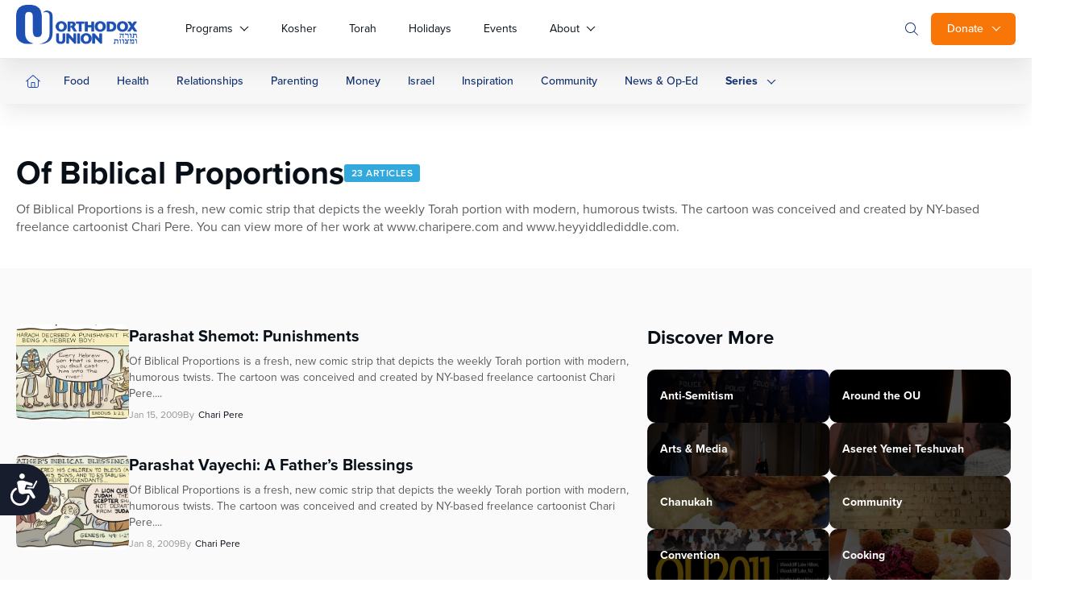

--- FILE ---
content_type: text/html; charset=UTF-8
request_url: https://www.ou.org/life/series/of-biblical-proportions/page/3/
body_size: 27631
content:
<!doctype html>
<html class="no-js" lang="en-US">
<head>
	<meta charset="utf-8">
	<meta name="viewport" content="width=device-width, initial-scale=1.0">
	<meta name="com.silverpop.brandeddomains" content="www.pages01.net,advocacy.ou.org,israelfreespirit.com,jliconline.org,ncsy.org,njcd.org,ou.org,ouisrael.org,tjj.ncsy.org,www.israelfreespirit.com,www.njcd.org,www.ou.org,www.ouisrael.org" />

	<title>Of Biblical Proportions</title>
	<script src="https://cmp.osano.com/AzyvxUSByGm4feKh/e11b76f0-6aac-484b-818d-b5c340a4c876/osano.js"></script>
	<style>.osano-cm-widget { display: none; }</style>
	<script>
	(function(d) {
		var config = {
			kitId: 'mbh6akk',
			scriptTimeout: 3000,
			async: true
		},
		h=d.documentElement,t=setTimeout(function(){h.className=h.className.replace(/\bwf-loading\b/g,"")+" wf-inactive";},config.scriptTimeout),tk=d.createElement("script"),f=false,s=d.getElementsByTagName("script")[0],a;h.className+=" wf-loading";tk.src='https://use.typekit.net/'+config.kitId+'.js';tk.async=true;tk.onload=tk.onreadystatechange=function(){a=this.readyState;if(f||a&&a!="complete"&&a!="loaded")return;f=true;clearTimeout(t);try{Typekit.load(config)}catch(e){}};s.parentNode.insertBefore(tk,s)
	})(document);
	</script>



	<script src="https://www.sc.pages01.net/lp/static/js/iMAWebCookie.js?f8af068-1303250869e-a7548a3fbbe3d9f8bac3b3472c6792ee&h=www.pages01.net" type="text/javascript"></script>

	  	<!-- Google Tag Manager -->
			<script>(function(w,d,s,l,i){w[l]=w[l]||[];w[l].push({'gtm.start':
new Date().getTime(),event:'gtm.js'});var f=d.getElementsByTagName(s)[0],
j=d.createElement(s),dl=l!='dataLayer'?'&l='+l:'';j.async=true;j.src=
'https://www.googletagmanager.com/gtm.js?id='+i+dl;f.parentNode.insertBefore(j,f);
})(window,document,'script','dataLayer','GTM-5V9F34');</script>
	<!-- End Google Tag Manager -->
	<meta name='robots' content='index, follow, max-image-preview:large, max-snippet:-1, max-video-preview:-1' />

	<!-- This site is optimized with the Yoast SEO plugin v24.9 - https://yoast.com/wordpress/plugins/seo/ -->
	<meta name="description" content="Of Biblical Proportions is a comic strip that depicts the weekly Torah portion with modern, humorous twists" />
	<link rel="canonical" href="https://www.ou.org/life/series/of-biblical-proportions/page/3/" />
	<link rel="prev" href="https://www.ou.org/life/series/of-biblical-proportions/page/2/" />
	<meta property="og:locale" content="en_US" />
	<meta property="og:type" content="article" />
	<meta property="og:title" content="Of Biblical Proportions" />
	<meta property="og:description" content="Of Biblical Proportions is a comic strip that depicts the weekly Torah portion with modern, humorous twists" />
	<meta property="og:url" content="https://www.ou.org/life/series/of-biblical-proportions/" />
	<meta property="og:site_name" content="OU Life" />
	<meta name="twitter:card" content="summary_large_image" />
	<script type="application/ld+json" class="yoast-schema-graph">{"@context":"https://schema.org","@graph":[{"@type":"CollectionPage","@id":"https://www.ou.org/life/series/of-biblical-proportions/","url":"https://www.ou.org/life/series/of-biblical-proportions/page/3/","name":"Of Biblical Proportions","isPartOf":{"@id":"https://www.ou.org/life/#website"},"primaryImageOfPage":{"@id":"https://www.ou.org/life/series/of-biblical-proportions/page/3/#primaryimage"},"image":{"@id":"https://www.ou.org/life/series/of-biblical-proportions/page/3/#primaryimage"},"thumbnailUrl":"https://www.ou.org/life/files/OBP-Shemot-e1440425916675.jpg","description":"Of Biblical Proportions is a comic strip that depicts the weekly Torah portion with modern, humorous twists","inLanguage":"en-US"},{"@type":"ImageObject","inLanguage":"en-US","@id":"https://www.ou.org/life/series/of-biblical-proportions/page/3/#primaryimage","url":"https://www.ou.org/life/files/OBP-Shemot-e1440425916675.jpg","contentUrl":"https://www.ou.org/life/files/OBP-Shemot-e1440425916675.jpg","width":519,"height":332,"caption":"Of Biblical Proportions Shemot"},{"@type":"WebSite","@id":"https://www.ou.org/life/#website","url":"https://www.ou.org/life/","name":"OU Life","description":"Everyday Jewish Living","potentialAction":[{"@type":"SearchAction","target":{"@type":"EntryPoint","urlTemplate":"https://www.ou.org/life/?s={search_term_string}"},"query-input":{"@type":"PropertyValueSpecification","valueRequired":true,"valueName":"search_term_string"}}],"inLanguage":"en-US"}]}</script>
	<!-- / Yoast SEO plugin. -->


<link rel='dns-prefetch' href='//www.ou.org' />
<link rel='dns-prefetch' href='//content.jwplatform.com' />
<link rel='dns-prefetch' href='//res.cloudinary.com' />
<link rel='dns-prefetch' href='//dh6eybvt3x4p0.cloudfront.net' />
<link rel='preconnect' href='https://res.cloudinary.com' />
<style id='wp-img-auto-sizes-contain-inline-css' type='text/css'>
img:is([sizes=auto i],[sizes^="auto," i]){contain-intrinsic-size:3000px 1500px}
/*# sourceURL=wp-img-auto-sizes-contain-inline-css */
</style>
<style id='wp-emoji-styles-inline-css' type='text/css'>

	img.wp-smiley, img.emoji {
		display: inline !important;
		border: none !important;
		box-shadow: none !important;
		height: 1em !important;
		width: 1em !important;
		margin: 0 0.07em !important;
		vertical-align: -0.1em !important;
		background: none !important;
		padding: 0 !important;
	}
/*# sourceURL=wp-emoji-styles-inline-css */
</style>
<style id='wp-block-library-inline-css' type='text/css'>
:root{--wp-block-synced-color:#7a00df;--wp-block-synced-color--rgb:122,0,223;--wp-bound-block-color:var(--wp-block-synced-color);--wp-editor-canvas-background:#ddd;--wp-admin-theme-color:#007cba;--wp-admin-theme-color--rgb:0,124,186;--wp-admin-theme-color-darker-10:#006ba1;--wp-admin-theme-color-darker-10--rgb:0,107,160.5;--wp-admin-theme-color-darker-20:#005a87;--wp-admin-theme-color-darker-20--rgb:0,90,135;--wp-admin-border-width-focus:2px}@media (min-resolution:192dpi){:root{--wp-admin-border-width-focus:1.5px}}.wp-element-button{cursor:pointer}:root .has-very-light-gray-background-color{background-color:#eee}:root .has-very-dark-gray-background-color{background-color:#313131}:root .has-very-light-gray-color{color:#eee}:root .has-very-dark-gray-color{color:#313131}:root .has-vivid-green-cyan-to-vivid-cyan-blue-gradient-background{background:linear-gradient(135deg,#00d084,#0693e3)}:root .has-purple-crush-gradient-background{background:linear-gradient(135deg,#34e2e4,#4721fb 50%,#ab1dfe)}:root .has-hazy-dawn-gradient-background{background:linear-gradient(135deg,#faaca8,#dad0ec)}:root .has-subdued-olive-gradient-background{background:linear-gradient(135deg,#fafae1,#67a671)}:root .has-atomic-cream-gradient-background{background:linear-gradient(135deg,#fdd79a,#004a59)}:root .has-nightshade-gradient-background{background:linear-gradient(135deg,#330968,#31cdcf)}:root .has-midnight-gradient-background{background:linear-gradient(135deg,#020381,#2874fc)}:root{--wp--preset--font-size--normal:16px;--wp--preset--font-size--huge:42px}.has-regular-font-size{font-size:1em}.has-larger-font-size{font-size:2.625em}.has-normal-font-size{font-size:var(--wp--preset--font-size--normal)}.has-huge-font-size{font-size:var(--wp--preset--font-size--huge)}.has-text-align-center{text-align:center}.has-text-align-left{text-align:left}.has-text-align-right{text-align:right}.has-fit-text{white-space:nowrap!important}#end-resizable-editor-section{display:none}.aligncenter{clear:both}.items-justified-left{justify-content:flex-start}.items-justified-center{justify-content:center}.items-justified-right{justify-content:flex-end}.items-justified-space-between{justify-content:space-between}.screen-reader-text{border:0;clip-path:inset(50%);height:1px;margin:-1px;overflow:hidden;padding:0;position:absolute;width:1px;word-wrap:normal!important}.screen-reader-text:focus{background-color:#ddd;clip-path:none;color:#444;display:block;font-size:1em;height:auto;left:5px;line-height:normal;padding:15px 23px 14px;text-decoration:none;top:5px;width:auto;z-index:100000}html :where(.has-border-color){border-style:solid}html :where([style*=border-top-color]){border-top-style:solid}html :where([style*=border-right-color]){border-right-style:solid}html :where([style*=border-bottom-color]){border-bottom-style:solid}html :where([style*=border-left-color]){border-left-style:solid}html :where([style*=border-width]){border-style:solid}html :where([style*=border-top-width]){border-top-style:solid}html :where([style*=border-right-width]){border-right-style:solid}html :where([style*=border-bottom-width]){border-bottom-style:solid}html :where([style*=border-left-width]){border-left-style:solid}html :where(img[class*=wp-image-]){height:auto;max-width:100%}:where(figure){margin:0 0 1em}html :where(.is-position-sticky){--wp-admin--admin-bar--position-offset:var(--wp-admin--admin-bar--height,0px)}@media screen and (max-width:600px){html :where(.is-position-sticky){--wp-admin--admin-bar--position-offset:0px}}

/*# sourceURL=wp-block-library-inline-css */
</style><style id='global-styles-inline-css' type='text/css'>
:root{--wp--preset--aspect-ratio--square: 1;--wp--preset--aspect-ratio--4-3: 4/3;--wp--preset--aspect-ratio--3-4: 3/4;--wp--preset--aspect-ratio--3-2: 3/2;--wp--preset--aspect-ratio--2-3: 2/3;--wp--preset--aspect-ratio--16-9: 16/9;--wp--preset--aspect-ratio--9-16: 9/16;--wp--preset--color--black: #000000;--wp--preset--color--cyan-bluish-gray: #abb8c3;--wp--preset--color--white: #ffffff;--wp--preset--color--pale-pink: #f78da7;--wp--preset--color--vivid-red: #cf2e2e;--wp--preset--color--luminous-vivid-orange: #ff6900;--wp--preset--color--luminous-vivid-amber: #fcb900;--wp--preset--color--light-green-cyan: #7bdcb5;--wp--preset--color--vivid-green-cyan: #00d084;--wp--preset--color--pale-cyan-blue: #8ed1fc;--wp--preset--color--vivid-cyan-blue: #0693e3;--wp--preset--color--vivid-purple: #9b51e0;--wp--preset--gradient--vivid-cyan-blue-to-vivid-purple: linear-gradient(135deg,rgb(6,147,227) 0%,rgb(155,81,224) 100%);--wp--preset--gradient--light-green-cyan-to-vivid-green-cyan: linear-gradient(135deg,rgb(122,220,180) 0%,rgb(0,208,130) 100%);--wp--preset--gradient--luminous-vivid-amber-to-luminous-vivid-orange: linear-gradient(135deg,rgb(252,185,0) 0%,rgb(255,105,0) 100%);--wp--preset--gradient--luminous-vivid-orange-to-vivid-red: linear-gradient(135deg,rgb(255,105,0) 0%,rgb(207,46,46) 100%);--wp--preset--gradient--very-light-gray-to-cyan-bluish-gray: linear-gradient(135deg,rgb(238,238,238) 0%,rgb(169,184,195) 100%);--wp--preset--gradient--cool-to-warm-spectrum: linear-gradient(135deg,rgb(74,234,220) 0%,rgb(151,120,209) 20%,rgb(207,42,186) 40%,rgb(238,44,130) 60%,rgb(251,105,98) 80%,rgb(254,248,76) 100%);--wp--preset--gradient--blush-light-purple: linear-gradient(135deg,rgb(255,206,236) 0%,rgb(152,150,240) 100%);--wp--preset--gradient--blush-bordeaux: linear-gradient(135deg,rgb(254,205,165) 0%,rgb(254,45,45) 50%,rgb(107,0,62) 100%);--wp--preset--gradient--luminous-dusk: linear-gradient(135deg,rgb(255,203,112) 0%,rgb(199,81,192) 50%,rgb(65,88,208) 100%);--wp--preset--gradient--pale-ocean: linear-gradient(135deg,rgb(255,245,203) 0%,rgb(182,227,212) 50%,rgb(51,167,181) 100%);--wp--preset--gradient--electric-grass: linear-gradient(135deg,rgb(202,248,128) 0%,rgb(113,206,126) 100%);--wp--preset--gradient--midnight: linear-gradient(135deg,rgb(2,3,129) 0%,rgb(40,116,252) 100%);--wp--preset--font-size--small: 13px;--wp--preset--font-size--medium: 20px;--wp--preset--font-size--large: 36px;--wp--preset--font-size--x-large: 42px;--wp--preset--spacing--20: 0.44rem;--wp--preset--spacing--30: 0.67rem;--wp--preset--spacing--40: 1rem;--wp--preset--spacing--50: 1.5rem;--wp--preset--spacing--60: 2.25rem;--wp--preset--spacing--70: 3.38rem;--wp--preset--spacing--80: 5.06rem;--wp--preset--shadow--natural: 6px 6px 9px rgba(0, 0, 0, 0.2);--wp--preset--shadow--deep: 12px 12px 50px rgba(0, 0, 0, 0.4);--wp--preset--shadow--sharp: 6px 6px 0px rgba(0, 0, 0, 0.2);--wp--preset--shadow--outlined: 6px 6px 0px -3px rgb(255, 255, 255), 6px 6px rgb(0, 0, 0);--wp--preset--shadow--crisp: 6px 6px 0px rgb(0, 0, 0);}:where(.is-layout-flex){gap: 0.5em;}:where(.is-layout-grid){gap: 0.5em;}body .is-layout-flex{display: flex;}.is-layout-flex{flex-wrap: wrap;align-items: center;}.is-layout-flex > :is(*, div){margin: 0;}body .is-layout-grid{display: grid;}.is-layout-grid > :is(*, div){margin: 0;}:where(.wp-block-columns.is-layout-flex){gap: 2em;}:where(.wp-block-columns.is-layout-grid){gap: 2em;}:where(.wp-block-post-template.is-layout-flex){gap: 1.25em;}:where(.wp-block-post-template.is-layout-grid){gap: 1.25em;}.has-black-color{color: var(--wp--preset--color--black) !important;}.has-cyan-bluish-gray-color{color: var(--wp--preset--color--cyan-bluish-gray) !important;}.has-white-color{color: var(--wp--preset--color--white) !important;}.has-pale-pink-color{color: var(--wp--preset--color--pale-pink) !important;}.has-vivid-red-color{color: var(--wp--preset--color--vivid-red) !important;}.has-luminous-vivid-orange-color{color: var(--wp--preset--color--luminous-vivid-orange) !important;}.has-luminous-vivid-amber-color{color: var(--wp--preset--color--luminous-vivid-amber) !important;}.has-light-green-cyan-color{color: var(--wp--preset--color--light-green-cyan) !important;}.has-vivid-green-cyan-color{color: var(--wp--preset--color--vivid-green-cyan) !important;}.has-pale-cyan-blue-color{color: var(--wp--preset--color--pale-cyan-blue) !important;}.has-vivid-cyan-blue-color{color: var(--wp--preset--color--vivid-cyan-blue) !important;}.has-vivid-purple-color{color: var(--wp--preset--color--vivid-purple) !important;}.has-black-background-color{background-color: var(--wp--preset--color--black) !important;}.has-cyan-bluish-gray-background-color{background-color: var(--wp--preset--color--cyan-bluish-gray) !important;}.has-white-background-color{background-color: var(--wp--preset--color--white) !important;}.has-pale-pink-background-color{background-color: var(--wp--preset--color--pale-pink) !important;}.has-vivid-red-background-color{background-color: var(--wp--preset--color--vivid-red) !important;}.has-luminous-vivid-orange-background-color{background-color: var(--wp--preset--color--luminous-vivid-orange) !important;}.has-luminous-vivid-amber-background-color{background-color: var(--wp--preset--color--luminous-vivid-amber) !important;}.has-light-green-cyan-background-color{background-color: var(--wp--preset--color--light-green-cyan) !important;}.has-vivid-green-cyan-background-color{background-color: var(--wp--preset--color--vivid-green-cyan) !important;}.has-pale-cyan-blue-background-color{background-color: var(--wp--preset--color--pale-cyan-blue) !important;}.has-vivid-cyan-blue-background-color{background-color: var(--wp--preset--color--vivid-cyan-blue) !important;}.has-vivid-purple-background-color{background-color: var(--wp--preset--color--vivid-purple) !important;}.has-black-border-color{border-color: var(--wp--preset--color--black) !important;}.has-cyan-bluish-gray-border-color{border-color: var(--wp--preset--color--cyan-bluish-gray) !important;}.has-white-border-color{border-color: var(--wp--preset--color--white) !important;}.has-pale-pink-border-color{border-color: var(--wp--preset--color--pale-pink) !important;}.has-vivid-red-border-color{border-color: var(--wp--preset--color--vivid-red) !important;}.has-luminous-vivid-orange-border-color{border-color: var(--wp--preset--color--luminous-vivid-orange) !important;}.has-luminous-vivid-amber-border-color{border-color: var(--wp--preset--color--luminous-vivid-amber) !important;}.has-light-green-cyan-border-color{border-color: var(--wp--preset--color--light-green-cyan) !important;}.has-vivid-green-cyan-border-color{border-color: var(--wp--preset--color--vivid-green-cyan) !important;}.has-pale-cyan-blue-border-color{border-color: var(--wp--preset--color--pale-cyan-blue) !important;}.has-vivid-cyan-blue-border-color{border-color: var(--wp--preset--color--vivid-cyan-blue) !important;}.has-vivid-purple-border-color{border-color: var(--wp--preset--color--vivid-purple) !important;}.has-vivid-cyan-blue-to-vivid-purple-gradient-background{background: var(--wp--preset--gradient--vivid-cyan-blue-to-vivid-purple) !important;}.has-light-green-cyan-to-vivid-green-cyan-gradient-background{background: var(--wp--preset--gradient--light-green-cyan-to-vivid-green-cyan) !important;}.has-luminous-vivid-amber-to-luminous-vivid-orange-gradient-background{background: var(--wp--preset--gradient--luminous-vivid-amber-to-luminous-vivid-orange) !important;}.has-luminous-vivid-orange-to-vivid-red-gradient-background{background: var(--wp--preset--gradient--luminous-vivid-orange-to-vivid-red) !important;}.has-very-light-gray-to-cyan-bluish-gray-gradient-background{background: var(--wp--preset--gradient--very-light-gray-to-cyan-bluish-gray) !important;}.has-cool-to-warm-spectrum-gradient-background{background: var(--wp--preset--gradient--cool-to-warm-spectrum) !important;}.has-blush-light-purple-gradient-background{background: var(--wp--preset--gradient--blush-light-purple) !important;}.has-blush-bordeaux-gradient-background{background: var(--wp--preset--gradient--blush-bordeaux) !important;}.has-luminous-dusk-gradient-background{background: var(--wp--preset--gradient--luminous-dusk) !important;}.has-pale-ocean-gradient-background{background: var(--wp--preset--gradient--pale-ocean) !important;}.has-electric-grass-gradient-background{background: var(--wp--preset--gradient--electric-grass) !important;}.has-midnight-gradient-background{background: var(--wp--preset--gradient--midnight) !important;}.has-small-font-size{font-size: var(--wp--preset--font-size--small) !important;}.has-medium-font-size{font-size: var(--wp--preset--font-size--medium) !important;}.has-large-font-size{font-size: var(--wp--preset--font-size--large) !important;}.has-x-large-font-size{font-size: var(--wp--preset--font-size--x-large) !important;}
/*# sourceURL=global-styles-inline-css */
</style>

<style id='classic-theme-styles-inline-css' type='text/css'>
/*! This file is auto-generated */
.wp-block-button__link{color:#fff;background-color:#32373c;border-radius:9999px;box-shadow:none;text-decoration:none;padding:calc(.667em + 2px) calc(1.333em + 2px);font-size:1.125em}.wp-block-file__button{background:#32373c;color:#fff;text-decoration:none}
/*# sourceURL=/wp-includes/css/classic-themes.min.css */
</style>
<link rel='stylesheet' id='OUCss-css' href='https://www.ou.org/content/themes/oudev23/assets/dist/css/style.css?ver=1769549142' type='text/css' media='all' />
<script type="text/javascript">
/* <![CDATA[ */
var CLDLB = {"image_delivery":"on","image_optimization":"on","image_format":"auto","image_quality":"auto","image_freeform":"","svg_support":"off","crop_sizes":"","image_preview":"https:\/\/res.cloudinary.com\/demo\/image\/upload\/w_600\/sample.jpg","video_delivery":"on","video_player":"wp","video_controls":"on","video_loop":"off","video_autoplay_mode":"off","video_optimization":"on","video_format":"auto","video_quality":"auto","video_freeform":"","video_preview":"","use_lazy_load":"on","lazy_threshold":"100px","lazy_custom_color":"rgba(153,153,153,0.5)","lazy_animate":"on","lazy_placeholder":"blur","dpr":"2X","lazyload_preview":"https:\/\/res.cloudinary.com\/demo\/image\/upload\/w_600\/sample.jpg","enable_breakpoints":"on","pixel_step":200,"breakpoints":"","max_width":2048,"min_width":200,"breakpoints_preview":"https:\/\/res.cloudinary.com\/demo\/image\/upload\/w_600\/sample.jpg","adaptive_streaming":"off","adaptive_streaming_mode":"mpd","placeholder":"e_blur:2000,q_1,f_auto","base_url":"https:\/\/res.cloudinary.com\/ouwp"};!function(){const e={deviceDensity:window.devicePixelRatio?window.devicePixelRatio:"auto",density:null,config:CLDLB||{},lazyThreshold:0,enabled:!1,sizeBands:[],iObserver:null,pObserver:null,rObserver:null,aboveFold:!0,minPlaceholderThreshold:500,bind(e){e.CLDbound=!0,this.enabled||this._init();const t=e.dataset.size.split(" ");e.originalWidth=t[0],e.originalHeight=t[1],this.pObserver?(this.aboveFold&&this.inInitialView(e)?this.buildImage(e):(this.pObserver.observe(e),this.iObserver.observe(e)),e.addEventListener("error",(t=>{e.srcset="",e.src='data:image/svg+xml;utf8,<svg xmlns="http://www.w3.org/2000/svg"><rect width="100%" height="100%" fill="rgba(0,0,0,0.1)"/><text x="50%" y="50%" fill="red" text-anchor="middle" dominant-baseline="middle">%26%23x26A0%3B︎</text></svg>',this.rObserver.unobserve(e)}))):this.setupFallback(e)},buildImage(e){e.dataset.srcset?(e.cld_loaded=!0,e.srcset=e.dataset.srcset):(e.src=this.getSizeURL(e),e.dataset.responsive&&this.rObserver.observe(e))},inInitialView(e){const t=e.getBoundingClientRect();return this.aboveFold=t.top<window.innerHeight+this.lazyThreshold,this.aboveFold},setupFallback(e){const t=[];this.sizeBands.forEach((i=>{if(i<=e.originalWidth){let s=this.getSizeURL(e,i,!0)+` ${i}w`;-1===t.indexOf(s)&&t.push(s)}})),e.srcset=t.join(","),e.sizes=`(max-width: ${e.originalWidth}px) 100vw, ${e.originalWidth}px`},_init(){this.enabled=!0,this._calcThreshold(),this._getDensity();let e=parseInt(this.config.max_width);const t=parseInt(this.config.min_width),i=parseInt(this.config.pixel_step);for(;e-i>=t;)e-=i,this.sizeBands.push(e);"undefined"!=typeof IntersectionObserver&&this._setupObservers(),this.enabled=!0},_setupObservers(){const e={rootMargin:this.lazyThreshold+"px 0px "+this.lazyThreshold+"px 0px"},t=this.minPlaceholderThreshold<2*this.lazyThreshold?2*this.lazyThreshold:this.minPlaceholderThreshold,i={rootMargin:t+"px 0px "+t+"px 0px"};this.rObserver=new ResizeObserver(((e,t)=>{e.forEach((e=>{e.target.cld_loaded&&e.contentRect.width>=e.target.cld_loaded&&(e.target.src=this.getSizeURL(e.target))}))})),this.iObserver=new IntersectionObserver(((e,t)=>{e.forEach((e=>{e.isIntersecting&&(this.buildImage(e.target),t.unobserve(e.target),this.pObserver.unobserve(e.target))}))}),e),this.pObserver=new IntersectionObserver(((e,t)=>{e.forEach((e=>{e.isIntersecting&&(e.target.src=this.getPlaceholderURL(e.target),t.unobserve(e.target))}))}),i)},_calcThreshold(){const e=this.config.lazy_threshold.replace(/[^0-9]/g,"");let t=0;switch(this.config.lazy_threshold.replace(/[0-9]/g,"").toLowerCase()){case"em":t=parseFloat(getComputedStyle(document.body).fontSize)*e;break;case"rem":t=parseFloat(getComputedStyle(document.documentElement).fontSize)*e;break;case"vh":t=window.innerHeight/e*100;break;default:t=e}this.lazyThreshold=parseInt(t,10)},_getDensity(){let e=this.config.dpr?this.config.dpr.replace("X",""):"off";if("off"===e)return this.density=1,1;let t=this.deviceDensity;"max"!==e&&"auto"!==t&&(e=parseFloat(e),t=t>Math.ceil(e)?e:t),this.density=t},scaleWidth(e,t,i){const s=parseInt(this.config.max_width),r=Math.round(s/i);if(!t){t=e.width;let a=Math.round(t/i);for(;-1===this.sizeBands.indexOf(t)&&a<r&&t<s;)t++,a=Math.round(t/i)}return t>s&&(t=s),e.originalWidth<t&&(t=e.originalWidth),t},scaleSize(e,t,i){const s=e.dataset.crop?parseFloat(e.dataset.crop):(e.originalWidth/e.originalHeight).toFixed(2),r=this.scaleWidth(e,t,s),a=Math.round(r/s),o=[];return e.dataset.transformationCrop?o.push(e.dataset.transformationCrop):e.dataset.crop||(o.push(e.dataset.crop?"c_fill":"c_scale"),e.dataset.crop&&o.push("g_auto")),o.push("w_"+r),o.push("h_"+a),i&&1!==this.density&&o.push("dpr_"+this.density),e.cld_loaded=r,{transformation:o.join(","),nameExtension:r+"x"+a}},getDeliveryMethod:e=>e.dataset.seo&&"upload"===e.dataset.delivery?"images":"image/"+e.dataset.delivery,getSizeURL(e,t){const i=this.scaleSize(e,t,!0);return[this.config.base_url,this.getDeliveryMethod(e),"upload"===e.dataset.delivery?i.transformation:"",e.dataset.transformations,"v"+e.dataset.version,e.dataset.publicId+"?_i=AA"].filter(this.empty).join("/")},getPlaceholderURL(e){e.cld_placehold=!0;const t=this.scaleSize(e,null,!1);return[this.config.base_url,this.getDeliveryMethod(e),t.transformation,this.config.placeholder,e.dataset.publicId].filter(this.empty).join("/")},empty:e=>void 0!==e&&0!==e.length};window.CLDBind=t=>{t.CLDbound||e.bind(t)},window.initFallback=()=>{[...document.querySelectorAll('img[data-cloudinary="lazy"]')].forEach((e=>{CLDBind(e)}))},window.addEventListener("load",(()=>{initFallback()})),document.querySelector('script[src*="?cloudinary_lazy_load_loader"]')&&initFallback()}();
/* ]]> */
</script>
<script type="text/javascript" id="jquery-core-js-extra">
/* <![CDATA[ */
var load_more_params = {"ajaxurl":"https://www.ou.org/life/wp-admin/admin-ajax.php","posts_per_page":"12"};
//# sourceURL=jquery-core-js-extra
/* ]]> */
</script>
<script type="text/javascript" src="https://www.ou.org/life/wp-includes/js/jquery/jquery.min.js?ver=3.7.1" id="jquery-core-js"></script>
<script type="text/javascript" src="https://www.ou.org/life/wp-includes/js/jquery/jquery-migrate.min.js?ver=3.4.1" id="jquery-migrate-js"></script>
<script type="text/javascript" src="https://www.ou.org/content/plugins/wp-sentry-integration/public/wp-sentry-browser.tracing.replay.min.js?ver=8.10.0" id="wp-sentry-browser-bundle-js"></script>
<script type="text/javascript" id="wp-sentry-browser-js-extra">
/* <![CDATA[ */
var wp_sentry = {"wpBrowserTracingOptions":{},"tracesSampleRate":"0.3","wpSessionReplayOptions":{},"replaysSessionSampleRate":"0.1","replaysOnErrorSampleRate":"1","environment":"production","release":"1","context":{"tags":{"wordpress":"6.9","language":"en-US"}},"dsn":"https://17f28897595a42b3ad41dfcaffde751f@sentry.oustatic.com/80"};
//# sourceURL=wp-sentry-browser-js-extra
/* ]]> */
</script>
<script type="text/javascript" src="https://www.ou.org/content/plugins/wp-sentry-integration/public/wp-sentry-init.js?ver=8.10.0" id="wp-sentry-browser-js"></script>
<link rel="https://api.w.org/" href="https://www.ou.org/life/wp-json/" />
			<link rel="alternate" type="application/rss+xml" title="OU Life Feed" href="https://www.ou.org/life/feed/">
	
</head>

<body class="archive paged tax-series term-of-biblical-proportions term-159 paged-3 wp-theme-oudev23 wp-child-theme-ou-life of_biblical_proportions_parashat_shemot_punishments" itemscope itemtype="http://schema.org/WebPage">
	<!-- Google Tag Manager (noscript) -->
	<noscript><iframe src="https://www.googletagmanager.com/ns.html?id=GTM-5V9F34"
height="0" width="0" style="display:none;visibility:hidden"></iframe></noscript>
<!-- End Google Tag Manager (noscript) -->

<!-- Google Tag Manager Second container-->
<script>(function(w,d,s,l,i){w[l]=w[l]||[];w[l].push({'gtm.start':
new Date().getTime(),event:'gtm.js'});var f=d.getElementsByTagName(s)[0],
j=d.createElement(s),dl=l!='dataLayer'?'&l='+l:'';j.async=true;j.src=
'https://www.googletagmanager.com/gtm.js?id='+i+dl;f.parentNode.insertBefore(j,f);
})(window,document,'script','dataLayer','GTM-KRSJ6WW');</script>

<noscript><iframe src="https://www.googletagmanager.com/ns.html?id=GTM-KRSJ6WW"
height="0" width="0" style="display:none;visibility:hidden"></iframe></noscript>
<!-- End Google Tag Manager (noscript) --><script>
    !function(f,b,e,v,n,t,s){if(f.fbq)return;n=f.fbq=function(){n.callMethod?
n.callMethod.apply(n,arguments):n.queue.push(arguments)};if(!f._fbq)f._fbq=n;
n.push=n;n.loaded=!0;n.version='2.0';n.queue=[];t=b.createElement(e);t.async=!0;
    t.src=v;s=b.getElementsByTagName(e)[0];s.parentNode.insertBefore(t,s)}(window,
document,'script','//connect.facebook.net/en_US/fbevents.js');
    fbq('init', '454549404737438');
    fbq('init', '501924387217987');
    fbq('track', 'PageView'); //tracks a PageView to both initialized pixels
</script>
<noscript>
    <img height="1" width="1" style="display:none" src="https://www.facebook.com/tr?id=454549404737438&ev=PageView&noscript=1" />
    <img height="1" width="1" style="display:none" src="https://www.facebook.com/tr?id=501924387217987&ev=PageView&noscript=1" />
</noscript>


<header id="site-header" class="">
	<div class="container">
		<nav id="main-nav" class="menu__listing">
			<a href="/" class="logo">
				<img src="https://res.cloudinary.com/orthodox-union/image/upload/c_scale,f_auto,q_auto/v1689486874/OURedesign/logos/ou-logo-site-small.png" alt="OU Logo" />
			</a>
			<input type="checkbox" class="menu__checkbox"  name="menuToggle" id="menuToggle"/>
			<div class="handler">
				<span></span>
				<span></span>
				<span></span>
			</div>
						<div class="header__main__mid">
	<div class="header__donate__link">
				<input type="checkbox">

										<a href="/donate" class="btn btn--orange btn--donate">Donate</a>
				<b class="caret"></b>
						<ul class="header__donate__dropdown">
							<li>
								<a href="/giving/"> Donate Now</a>
							</li>
							<li>
								<a href="http://ou.org/membership">Become a Member</a>
							</li>
							<li>
								<a href="https://ou.planmylegacy.org/">Planned Giving</a>
							</li>
							<li>
								<a href="https://www.ou.org/morewaystogive/">More Ways to Give</a>
							</li>
						</ul>
								</div>				
			<form action="https://www.ou.org/" role="search" novalidate="novalidate" class="header__search__form">
								<div class="header__search__col">
				<div class="header__search__reset search__event"><svg width="30" height="28" viewBox="0 0 30 28" fill="none" xmlns="http://www.w3.org/2000/svg"><path d="M10 9L19.9998 18.9998" stroke="#1E50B4" stroke-width="1.3" stroke-linecap="round" stroke-linejoin="round"/><path d="M10 19L19.9998 9.00017" stroke="#1E50B4" stroke-width="1.3" stroke-linecap="round" stroke-linejoin="round"/></svg></div>
				<input type="search" autocorrect="off" autocapitalize="off" autocomplete="off" spellcheck="false" required="required" maxlength="20"  aria-label="Search" placeholder="Search ..." autofocus="autofocus" class="header__search__input ep-autosuggest" @keyup.enter="submit" name="s" id="s">
				</div>
				<div class="header__search__submit search__event"><svg width="20" height="20" viewBox="0 0 20 20" fill="none" xmlns="http://www.w3.org/2000/svg"><path d="M17.8526 17.1469L13.4308 12.725C14.4058 11.5875 14.9714 10.1156 14.9714 8.5C14.9714 4.90937 12.0611 2 8.47139 2C4.88171 2 1.99951 4.91031 1.99951 8.5C1.99951 12.0897 4.90952 15 8.47139 15C10.0864 15 11.5605 14.4075 12.6964 13.4328L17.1183 17.8547C17.2433 17.95 17.3714 18 17.4995 18C17.6276 18 17.7554 17.9512 17.853 17.8535C18.0495 17.6594 18.0495 17.3406 17.8526 17.1469ZM8.49952 14C5.44014 14 2.99952 11.5312 2.99952 8.5C2.99952 5.46875 5.44014 3 8.49952 3C11.5589 3 13.9995 5.44062 13.9995 8.5C13.9995 11.5594 11.5308 14 8.49952 14Z" fill="white"/></svg>
				</div>

				</form>
			<ul>
			<li class="menu__dropdown">
					<input type="checkbox"><a href="https://ou.org/programs" class="dropdown-toggle" data-toggle="dropdown">Programs</a><b class="caret"></b>
				<ul class="section--flex" role="menu">


					<li id="menu-item-44262" class="menu-item menu-item-type-custom menu-item-object-custom menu-item-44262"><a href="https://www.ou.org/community/">Community Engagement</a></li>
<li id="menu-item-29975" class="menu-item menu-item-type-custom menu-item-object-custom menu-item-29975"><a href="https://alldaf.org/">Daf Yomi</a></li>
<li id="menu-item-44339" class="menu-item menu-item-type-custom menu-item-object-custom menu-item-44339"><a href="https://www.ou.org/accelerator/">Impact Accelerator</a></li>
<li id="menu-item-40341" class="menu-item menu-item-type-custom menu-item-object-custom menu-item-40341"><a href="https://israelfreespirit.com/">Israel Free Spirit</a></li>
<li id="menu-item-28412" class="menu-item menu-item-type-custom menu-item-object-custom menu-item-28412"><a href="https://jewishaction.com/">Jewish Action Magazine</a></li>
<li id="menu-item-28402" class="menu-item menu-item-type-custom menu-item-object-custom menu-item-28402"><a href="https://oujlic.org">JLIC/College Campus</a></li>
<li id="menu-item-44261" class="menu-item menu-item-type-custom menu-item-object-custom menu-item-44261"><a href="https://oukosher.org/">Kosher</a></li>
<li id="menu-item-28405" class="menu-item menu-item-type-custom menu-item-object-custom menu-item-28405"><a href="https://alumni.ncsy.org/">NCSY Alumni</a></li>
<li id="menu-item-28401" class="menu-item menu-item-type-custom menu-item-object-custom menu-item-28401"><a href="https://ncsy.org/">NCSY/Teens</a></li>
<li id="menu-item-28410" class="menu-item menu-item-type-custom menu-item-object-custom menu-item-28410"><a href="https://www.yachad.org/">Yachad</a></li>
<li id="menu-item-28403" class="menu-item menu-item-type-custom menu-item-object-custom menu-item-28403"><a href="https://advocacy.ou.org/">OU Advocacy</a></li>
<li id="menu-item-28404" class="menu-item menu-item-type-custom menu-item-object-custom menu-item-28404"><a href="https://ouisrael.org">OU Israel</a></li>
<li id="menu-item-28406" class="menu-item menu-item-type-custom menu-item-object-custom menu-item-28406"><a href="http://oupress.org">OU Press</a></li>
<li id="menu-item-45245" class="menu-item menu-item-type-custom menu-item-object-custom menu-item-45245"><a href="https://ouresearch.org/">OU Research</a></li>
<li id="menu-item-44264" class="menu-item menu-item-type-custom menu-item-object-custom menu-item-44264"><a href="https://outorah.org/">OU Torah</a></li>
<li id="menu-item-28407" class="menu-item menu-item-type-custom menu-item-object-custom menu-item-28407"><a href="https://ouservices.org/">Synagogue Initiatives</a></li>
<li id="menu-item-44338" class="menu-item menu-item-type-custom menu-item-object-custom menu-item-44338"><a href="https://teachcoalition.org/">Teach Coalition</a></li>
<li id="menu-item-44337" class="menu-item menu-item-type-custom menu-item-object-custom menu-item-44337"><a href="https://www.ouwomen.org/">Women&#8217;s Initiative</a></li>
<li id="menu-item-61424" class="menu-item menu-item-type-post_type menu-item-object-page menu-item-61424"><a href="https://www.ou.org/spirit/">The SPIRIT Initiative</a></li>
				</ul>
			</li>
				<li ><a href="http://oukosher.org/" class="kosher-link">
					Kosher</a></li>
				<li><a href="https://outorah.org/">Torah</a></li>
				<li ><a href="/holidays/" >Holidays</a></li>
				<li ><a href="/events/" >Events</a></li>
				<!-- <li class="active"><a href="/life/" >Life</a></li> -->
				<li class="menu__dropdown">
					<input type="checkbox">
					<a href="#" class="dropdown-toggle" data-toggle="dropdown">About</a>
					<b class="caret"></b>
					<ul class="menu__dropdown-menu" role="menu">
					<li><a href="https://www.ou.org/author/rabbihauer/">EVP Rabbi Moshe Hauer</a>
					</li>
					<li><a href="https://www.ou.org/author/rabbidrjoshjoseph/">EVP/COO Rabbi Dr. Josh Joseph</a>
					</li>
					<li><a href="/programs">See the latest Impact Report</a>
					</li>
					</ul>
				</li>
				<li class="visible-xs"><a href="/calendar/">Jewish Calendar</a></li>
				<li class="visible-xs"><a href="/careers/">Careers</a></li>
				<li class="visible-xs"><a href="/communities/">Community Finder</a></li>
				<li class="visible-xs"><a href="/synagogue-finder/">Synagogue Finder</a></li>
				<li class="visible-xs visible-xs--last"><a href="/contact/">Contact</a></li>
				<li class="menu__dropdown menu__dropdown--desktop">
					
				 <input type="checkbox">
					<a href="/giving/" href="#" class="donate dropdown-toggle" data-toggle="dropdown">Donate</a>
					<b class="caret caret--donate"></b>
					<ul class="menu__dropdown-menu" role="menu">
					<li>
								<a href="/giving/"> Donate Now</a>
							</li>
							<li>
								<a href="http://ou.org/membership">Become a Member</a>
							</li>
							<li>
								<a href="https://ou.planmylegacy.org/">Planned Giving</a>
							</li>
							<li>
								<a href="https://www.ou.org/morewaystogive/">More Ways to Give</a>
							</li>
					</ul>
				</li>


				<li class="menu__dropdown menu__dropdown--mobile">
					<a href="/giving/" href="#" class="donate dropdown-toggle" data-toggle="dropdown">Support Us</a>
					<ul id="mobileSupport" role="menu">
					<li>
								<a href="/giving/"> Donate Now</a>
							</li>
							<li>
								<a href="http://ou.org/membership">Become a Member</a>
							</li>
							<li>
								<a href="https://ou.planmylegacy.org/">Planned Giving</a>
							</li>
							<li>
								<a href="https://www.ou.org/morewaystogive/">More Ways to Give</a>
							</li>
					</ul>
				</li>
				<li class="menu__list__close"><div class="mobile__menu__closed">
					<span><svg xmlns="http://www.w3.org/2000/svg" width="26" height="2" viewBox="0 0 26 2" fill="none"> <path d="M26 1C26 1.55 25.55 2 25 2H1C0.44725 2 0 1.55313 0 1.00063C0 0.450001 0.4475 0 1 0H25C25.55 0 26 0.45 26 1Z" fill="#1E50B4"/> </svg></span>
			</div></li>
				
				</ul>
			


			

				</div>

					</nav>
	</div>
</header>

<script>
	jQuery(document).ready(function($){
    $('.search__event').on('click',function(e){
        var searchForm = $('form.header__search__form');

        // If form is already open, submit the form
        if (searchForm.hasClass('open') && $(this).hasClass('header__search__submit')) {
            searchForm.submit();
        } else {
            // Otherwise toggle open class
            searchForm.toggleClass('open');
            $('#s').focus();
        }

		// Sync the mid container open state
		var $mid = $('.header__main__mid');
		if (searchForm.hasClass('open')) {
			$mid.addClass('open');
		} else {
			$mid.removeClass('open');
		}
    });

	// Handle mobile menu close: uncheck the menu toggle checkbox and add closed class
	$('.mobile__menu__closed').on('click', function(){
		var $toggle = $('#menuToggle');
		$toggle.prop('checked', false).trigger('change');
	});

	// When the menu checkbox changes, toggle a class on the nav for styling/state
	$('#menuToggle').on('change', function(){
		var $nav = $('#main-nav');
		var $searchForm = $('form.header__search__form');
		if (this.checked) {
			$nav.removeClass('mobile__menu__closed');
			// Close search form if open when menu opens
			if ($searchForm.hasClass('open')) {
				$searchForm.removeClass('open');
				$('#s').blur();
			}
		} else {
			$nav.addClass('mobile__menu__closed');
		}
	}).trigger('change'); // initialize state on load

	// Ensure only one top-level dropdown stays open at a time
	$('#main-nav').on('change', 'li.menu__dropdown > input[type="checkbox"]', function(){
		if (this.checked) {
			// Uncheck all other dropdown toggles
			$('#main-nav li.menu__dropdown > input[type="checkbox"]').not(this).prop('checked', false);
		}
	});
});

(function() {
    var initFadeScrollIntervalId;
    var fadeScrollInitiated;

    // Get everything started.
    function initFadeInOnScroll() {
        var targetedElements = document.querySelectorAll('.fadeInOnScroll');
        if (1 > targetedElements.length || fadeScrollInitiated) {
            return;
        }

        fadeScrollInitiated = true;
        if (initFadeScrollIntervalId)
            clearInterval(initFadeScrollIntervalId);

        preventAnimationOfVisibleElements();

        window.onscroll = onScroll;
    }

    // Get array of target elements that are currently on-screen.
    function getVisibleTargets() {
        var i;
        var visibleTargets = [];
        var targetedElements = document.querySelectorAll('.fadeInOnScroll');
        for (i = 0; i < targetedElements.length; i++) {
            if (!isElementVisible(targetedElements[i])) {
                continue;
            }
            visibleTargets.push(targetedElements[i]);
        }
        return visibleTargets;
    }

    // Makes sure any elements currently on screen never animate.
    function preventAnimationOfVisibleElements() {
        getVisibleTargets().forEach(function(element) {
            element.classList.remove('fadeInOnScroll');
        });
    }

    // Executes on every scroll event.
    function onScroll() {
        getVisibleTargets().forEach(animateElement);
    }

    // Check if element is visible. Returns boolean.
    function isElementVisible(element) {
        var position = element.getBoundingClientRect();
        if (position.bottom < 0) {
            // element is above viewport
            return false;
        }

        if (position.top > parseInt(window.innerHeight)) {
            // element is below viewport
            return false;
        }

        return true;
    }

    // Does the actual animation of the element.
    function animateElement(element) {
        element.classList.remove('fadeInOnScroll');
        element.classList.add('fadeInUp');
    }

    document.addEventListener('DOMContentLoaded', initFadeInOnScroll);
    initFadeScrollIntervalId = setInterval(initFadeInOnScroll, 100);
}());
</script>


<div class="secondary__navbar">
  <div class="container">
    <nav class="submenu__listing submenu__listing--mobile">
      <ul class="submenu__groups">
      <li class="menu__dropdown menu__dropdown--outer">
      <input type="checkbox"><a href="#" class="dropdown-toggle dropdown-toggle--icon" data-toggle="dropdown">
      <div class="submenu__listing__home">
        <svg width="20" height="20" viewBox="0 0 20 20" fill="none" xmlns="http://www.w3.org/2000/svg">
        <g clip-path="url(#clip0_1172_131817)">
        <path d="M18.831 9.625C19.0373 9.80625 19.056 10.0969 18.8466 10.3313C18.6935 10.5375 18.3748 10.5563 18.1685 10.3469L16.9998 9.31563V15.5C16.9998 16.8813 15.881 18 14.4998 18H5.49976C4.11914 18 2.99976 16.8813 2.99976 15.5V9.31563L1.8307 10.3469C1.62351 10.5563 1.30754 10.5375 1.12486 10.3313C0.942138 10.0969 0.961888 9.80625 1.16895 9.625L9.66851 2.12506C9.85914 1.95831 10.1404 1.95831 10.331 2.12506L18.831 9.625ZM5.49976 17H7.49976V12C7.49976 11.4469 7.94664 11 8.49976 11H11.4998C12.0529 11 12.4998 11.4469 12.4998 12V17H14.4998C15.3279 17 15.9998 16.3281 15.9998 15.5V8.45937L9.99976 3.16688L3.99976 8.45937V15.5C3.99976 16.3281 4.67164 17 5.49976 17ZM8.49976 17H11.4998V12H8.49976V17Z" fill="#1E50B4"/></g><defs><clipPath id="clip0_1172_131817"><rect width="18" height="16" fill="white" transform="translate(1 2)"/></clipPath></defs></svg></div>  
       Choose a Topic    </a><b class="caret"></b>

      <ul class="menu__dropdown-menu" role="menu">

      
<li ><a href='https://www.ou.org/life/category/food/'>Food</a>
</li>

<li ><a href='https://www.ou.org/life/category/health/'>Health</a>
</li>

<li ><a href='https://www.ou.org/life/category/relationships/'>Relationships</a>
</li>

<li ><a href='https://www.ou.org/life/category/parenting/'>Parenting</a>
</li>

<li ><a href='https://www.ou.org/life/category/money/'>Money</a>
</li>

<li ><a href='https://www.ou.org/life/category/israel/'>Israel</a>
</li>

<li ><a href='https://www.ou.org/life/category/inspiration/'>Inspiration</a>
</li>

<li ><a href='https://www.ou.org/life/category/community/'>Community</a>
</li>

<li ><a href='https://www.ou.org/life/category/news-op-ed/'>News & Op-Ed</a>
</li>

<li class='menu__dropdown '><input type="checkbox" /><a href='#' class="dropdown-toggle" data-toggle="dropdown" ><b>Series</b></a><b class="caret"></b>

<ul class="menu__dropdown-menu" role="menu">

<li ><a href='https://www.ou.org/life/series/savitsky-talks/'>Savitsky Talks</a>
</li>

<li ><a href='https://www.ou.org/life/series/dear-thats-life/'>Dear That's Life</a>
</li>

<li ><a href='https://www.ou.org/life/series/dear-aviva/'>Ask Aviva</a>
</li>

<li ><a href='https://www.ou.org/life/series/chef-zissie/'>Chef Zissie</a>
</li>

<li ><a href='https://www.ou.org/life/series/communities-snapshot/'>OU Jewish Communities Fair Snapshots</a>
</li>
</ul>
</li>

      </ul>
    </li>
      </ul>
    </nav>
    <nav class="submenu__listing submenu__listing--desktop">
    <ul>
        <li>
        <a href="https://www.ou.org/life" class="submenu__listing__home">
        <svg width="20" height="20" viewBox="0 0 20 20" fill="none" xmlns="http://www.w3.org/2000/svg">
        <g clip-path="url(#clip0_1172_131817)">
        <path d="M18.831 9.625C19.0373 9.80625 19.056 10.0969 18.8466 10.3313C18.6935 10.5375 18.3748 10.5563 18.1685 10.3469L16.9998 9.31563V15.5C16.9998 16.8813 15.881 18 14.4998 18H5.49976C4.11914 18 2.99976 16.8813 2.99976 15.5V9.31563L1.8307 10.3469C1.62351 10.5563 1.30754 10.5375 1.12486 10.3313C0.942138 10.0969 0.961888 9.80625 1.16895 9.625L9.66851 2.12506C9.85914 1.95831 10.1404 1.95831 10.331 2.12506L18.831 9.625ZM5.49976 17H7.49976V12C7.49976 11.4469 7.94664 11 8.49976 11H11.4998C12.0529 11 12.4998 11.4469 12.4998 12V17H14.4998C15.3279 17 15.9998 16.3281 15.9998 15.5V8.45937L9.99976 3.16688L3.99976 8.45937V15.5C3.99976 16.3281 4.67164 17 5.49976 17ZM8.49976 17H11.4998V12H8.49976V17Z" fill="#1E50B4"/></g><defs><clipPath id="clip0_1172_131817"><rect width="18" height="16" fill="white" transform="translate(1 2)"/></clipPath></defs></svg></a></li>
        
<li ><a href='https://www.ou.org/life/category/food/'>Food</a>
</li>

<li ><a href='https://www.ou.org/life/category/health/'>Health</a>
</li>

<li ><a href='https://www.ou.org/life/category/relationships/'>Relationships</a>
</li>

<li ><a href='https://www.ou.org/life/category/parenting/'>Parenting</a>
</li>

<li ><a href='https://www.ou.org/life/category/money/'>Money</a>
</li>

<li ><a href='https://www.ou.org/life/category/israel/'>Israel</a>
</li>

<li ><a href='https://www.ou.org/life/category/inspiration/'>Inspiration</a>
</li>

<li ><a href='https://www.ou.org/life/category/community/'>Community</a>
</li>

<li ><a href='https://www.ou.org/life/category/news-op-ed/'>News & Op-Ed</a>
</li>

<li class='menu__dropdown '><input type="checkbox" /><a href='#' class="dropdown-toggle" data-toggle="dropdown" ><b>Series</b></a><b class="caret"></b>

<ul class="menu__dropdown-menu" role="menu">

<li ><a href='https://www.ou.org/life/series/savitsky-talks/'>Savitsky Talks</a>
</li>

<li ><a href='https://www.ou.org/life/series/dear-thats-life/'>Dear That's Life</a>
</li>

<li ><a href='https://www.ou.org/life/series/dear-aviva/'>Ask Aviva</a>
</li>

<li ><a href='https://www.ou.org/life/series/chef-zissie/'>Chef Zissie</a>
</li>

<li ><a href='https://www.ou.org/life/series/communities-snapshot/'>OU Jewish Communities Fair Snapshots</a>
</li>
</ul>
</li>
      </ul>

    </nav>
  </div>
</div>



<main class="page__author">
  <article class="container page__author__header">
	
<h1>Of Biblical Proportions<span class="category__label category__label--sky">
  23 articles</span></h1>


    <div class="page__author__desc">
		Of Biblical Proportions is a fresh, new comic strip that depicts the weekly Torah portion with modern, humorous twists. The cartoon was conceived and created by NY-based freelance cartoonist Chari Pere. You can view more of her work at www.charipere.com and www.heyyiddlediddle.com.    </div>
  </article>

  <section class="authorlisting__group">
    <div class="container">
      <section class="authorlisting__main">
    <div class="authorlisting__articles">
     


    <a href="https://www.ou.org/life/arts-media/of_biblical_proportions_parashat_shemot_punishments/" class="newscard__col newscard__col--lg" id="post-12364">

            <div class="newscard__img">
        <img width="519" height="332" src="https://www.ou.org/life/files/OBP-Shemot-e1440425916675.jpg" class="newscard__thubmnail" alt="Parashat Shemot: Punishments" decoding="async" srcset="https://www.ou.org/life/files/OBP-Shemot-e1440425916675.jpg 519w, https://www.ou.org/life/files/OBP-Shemot-e1440425916675-300x192.jpg 300w" sizes="(max-width: 519px) 100vw, 519px" />      </div>
        
        <div class="newscard__details">
          <div class="newscard__title newscard__title--lg">Parashat Shemot: Punishments</div>
          <div class="newscard__excerpt">Of Biblical Proportions is a fresh, new comic strip that depicts the weekly Torah portion with modern, humorous twists. The cartoon was conceived and created by NY-based freelance cartoonist Chari Pere....</div>

          <div class="newscard__catdetails">
              <div class="newscard__date newscard__date--sidebar">Jan 15, 2009</div>
              <div class="newscard__author">                     By <span class="newscard__author__name">Chari Pere</span></div>
          </div>

        </div>
    </a>

 


    <a href="https://www.ou.org/life/arts-media/of_biblical_proportions_parashat_vayechi_a_fathers_blessings/" class="newscard__col newscard__col--lg" id="post-12348">

            <div class="newscard__img">
        <img width="550" height="330" src="https://www.ou.org/life/files/OBP-Vayechi-e1440425472319.jpg" class="newscard__thubmnail" alt="Parashat Vayechi:  A Father&#8217;s Blessings" decoding="async" loading="lazy" srcset="https://www.ou.org/life/files/OBP-Vayechi-e1440425472319.jpg 550w, https://www.ou.org/life/files/OBP-Vayechi-e1440425472319-300x180.jpg 300w, https://www.ou.org/life/files/OBP-Vayechi-e1440425472319-428x258.jpg 428w, https://www.ou.org/life/files/OBP-Vayechi-e1440425472319-285x172.jpg 285w" sizes="auto, (max-width: 550px) 100vw, 550px" />      </div>
        
        <div class="newscard__details">
          <div class="newscard__title newscard__title--lg">Parashat Vayechi:  A Father&#8217;s Blessings</div>
          <div class="newscard__excerpt">Of Biblical Proportions is a fresh, new comic strip that depicts the weekly Torah portion with modern, humorous twists. The cartoon was conceived and created by NY-based freelance cartoonist Chari Pere....</div>

          <div class="newscard__catdetails">
              <div class="newscard__date newscard__date--sidebar">Jan 8, 2009</div>
              <div class="newscard__author">                     By <span class="newscard__author__name">Chari Pere</span></div>
          </div>

        </div>
    </a>

 


    <a href="https://www.ou.org/life/arts-media/of_biblical_proportions_parashat_vayigash_gods_will/" class="newscard__col newscard__col--lg" id="post-12329">

            <div class="newscard__img">
        <img width="520" height="325" src="https://www.ou.org/life/files/OBPVayigashMathtest-e1440425653735.jpg" class="newscard__thubmnail" alt="Parshat Vayigash: God&#8217;s Will" decoding="async" loading="lazy" srcset="https://www.ou.org/life/files/OBPVayigashMathtest-e1440425653735.jpg 520w, https://www.ou.org/life/files/OBPVayigashMathtest-e1440425653735-300x188.jpg 300w" sizes="auto, (max-width: 520px) 100vw, 520px" />      </div>
        
        <div class="newscard__details">
          <div class="newscard__title newscard__title--lg">Parshat Vayigash: God&#8217;s Will</div>
          <div class="newscard__excerpt">Of Biblical Proportions is a fresh, new comic strip that depicts the weekly Torah portion with modern, humorous twists. The cartoon was conceived and created by NY-based freelance cartoonist Chari Pere....</div>

          <div class="newscard__catdetails">
              <div class="newscard__date newscard__date--sidebar">Dec 31, 2008</div>
              <div class="newscard__author">                     By <span class="newscard__author__name">Chari Pere</span></div>
          </div>

        </div>
    </a>

<ul class="pagination" data-view="paginator" data-collection="results"><li class="arrow" data-nav="first"><a href="https://www.ou.org/life/series/of-biblical-proportions/" title="First" class="btn btn--empty"><i class="fa fa-angle-double-left"></i></a></li><li class="arrow" data-nav="prev"><a href="https://www.ou.org/life/series/of-biblical-proportions/page/2/" title="First" class="btn btn--empty"><i class="fa fa-angle-left"></i></a></li><li data-page><a href="https://www.ou.org/life/series/of-biblical-proportions/"><span data-bind="page">1</span></a></li><li data-page><a href="https://www.ou.org/life/series/of-biblical-proportions/page/2/"><span data-bind="page">2</span></a></li><li class="active" data-page data-view="CollectionView" data-collection="pages" data-options='{"view":"page"}'><span data-bind="page">3</span></li><li class="arrow" data-nav="next"><a href="https://www.ou.org/life/series/of-biblical-proportions/page/4/" title="Last" class="btn btn--empty"><i class="fa fa-angle-right"></i></a></li><li class="arrow" data-nav="last"><a href="https://www.ou.org/life/series/of-biblical-proportions/page/3/" title="Last" class="btn btn--empty"><i class="fa fa-angle-double-right"></i></a></li></ul>    </div>
    </section>
      <section class="authorlisting__sidebar">

      <div class="cardholiday__head">
  <h3>Discover More</h3>
</div>
<ul class="upholidaylinks__list">
<li style="background-image:linear-gradient(0deg, rgba(0, 0, 0, 0.7), rgba(0, 0, 0, 0.7)), url(https://www.ou.org/life/files/Baltimore_riot_police_VOA.jpg);"><a href="https://www.ou.org/life/category/anti-semitism/">Anti-Semitism</a></li><li style="background-image:linear-gradient(0deg, rgba(0, 0, 0, 0.7), rgba(0, 0, 0, 0.7)), url(https://www.ou.org/life/files/Candle-1.jpg);"><a href="https://www.ou.org/life/category/around-the-ou/">Around the OU</a></li><li style="background-image:linear-gradient(0deg, rgba(0, 0, 0, 0.7), rgba(0, 0, 0, 0.7)), url(https://www.ou.org/life/files/OU-Photo-Submission-Melnick-2-scaled.jpg);"><a href="https://www.ou.org/life/category/arts-media/">Arts &amp; Media</a></li><li style="background-image:linear-gradient(0deg, rgba(0, 0, 0, 0.7), rgba(0, 0, 0, 0.7)), url(https://www.ou.org/life/files/Courtroom-Judge.jpg);"><a href="https://www.ou.org/life/category/holidays/aseret-yemei-teshuvah/">Aseret Yemei Teshuvah</a></li><li style="background-image:linear-gradient(0deg, rgba(0, 0, 0, 0.7), rgba(0, 0, 0, 0.7)), url(https://www.ou.org/life/files/latkes1.jpg);"><a href="https://www.ou.org/life/category/holidays/chanukah/">Chanukah</a></li><li style="background-image:linear-gradient(0deg, rgba(0, 0, 0, 0.7), rgba(0, 0, 0, 0.7)), url(https://www.ou.org/life/files/kotel.jpg);"><a href="https://www.ou.org/life/category/community/">Community</a></li><li style="background-image:linear-gradient(0deg, rgba(0, 0, 0, 0.7), rgba(0, 0, 0, 0.7)), url(https://www.ou.org/life/files/OU-2011-Convention.jpg);"><a href="https://www.ou.org/life/category/convention/">Convention</a></li><li style="background-image:linear-gradient(0deg, rgba(0, 0, 0, 0.7), rgba(0, 0, 0, 0.7)), url(https://www.ou.org/life/files/Allans-Falafel-Thanksgiving.jpg);"><a href="https://www.ou.org/life/category/food/cooking/">Cooking</a></li><li style="background-image:linear-gradient(0deg, rgba(0, 0, 0, 0.7), rgba(0, 0, 0, 0.7)), url(https://www.ou.org/life/files/Chupah-e1486298913279.jpg);"><a href="https://www.ou.org/life/category/relationships/dating/">Dating</a></li><li style="background-image:linear-gradient(0deg, rgba(0, 0, 0, 0.7), rgba(0, 0, 0, 0.7)), url(https://www.ou.org/life/files/Divorce1-e1383924689667.jpg);"><a href="https://www.ou.org/life/category/relationships/divorce/">Divorce</a></li><li style="background-image:linear-gradient(0deg, rgba(0, 0, 0, 0.7), rgba(0, 0, 0, 0.7)), url(https://www.ou.org/life/files/security.jpg);"><a href="https://www.ou.org/life/category/education/">Education</a></li><li style="background-image:linear-gradient(0deg, rgba(0, 0, 0, 0.7), rgba(0, 0, 0, 0.7)), url(https://www.ou.org/life/files/septuigent.jpg);"><a href="https://www.ou.org/life/category/holidays/fast-of-asarah-btevet/">Fast of Asarah B'Tevet</a></li><li style="background-image:linear-gradient(0deg, rgba(0, 0, 0, 0.7), rgba(0, 0, 0, 0.7)), url(https://www.ou.org/life/files/fasting.jpg);"><a href="https://www.ou.org/life/category/holidays/fast-of-esther/">Fast of Esther</a></li><li style="background-image:linear-gradient(0deg, rgba(0, 0, 0, 0.7), rgba(0, 0, 0, 0.7)), url(https://www.ou.org/life/files/fasting.jpg);"><a href="https://www.ou.org/life/category/holidays/fast-of-gedaliah/">Fast of Gedaliah</a></li><li style="background-image:linear-gradient(0deg, rgba(0, 0, 0, 0.7), rgba(0, 0, 0, 0.7)), url(https://www.ou.org/life/files/Sunrise-Sunset.jpg);"><a href="https://www.ou.org/life/category/holidays/fast-of-shiva-assar-btaamuz/">Fast of Shiva Assar B'Taamuz</a></li><li style="background-image:linear-gradient(0deg, rgba(0, 0, 0, 0.7), rgba(0, 0, 0, 0.7)), url(https://www.ou.org/life/files/hammer-1008976_1280-e1535888067971.jpg);"><a href="https://www.ou.org/life/category/holidays/fast-of-tisha-bav/">Fast of Tisha B'Av</a></li><li style="background-image:linear-gradient(0deg, rgba(0, 0, 0, 0.7), rgba(0, 0, 0, 0.7)), url(https://www.ou.org/life/files/bread-2864703_1920.jpg);"><a href="https://www.ou.org/life/category/food/">Food</a></li><li style="background-image:linear-gradient(0deg, rgba(0, 0, 0, 0.7), rgba(0, 0, 0, 0.7)), url(https://res.cloudinary.com/orthodox-union/image/upload/f_auto,q_auto/v1683009975/OURedesign/logos/Screenshot_2023-05-02_at_9.46.01.png);"><a href="https://www.ou.org/life/category/giveaways/">Giveaways</a></li><li style="background-image:linear-gradient(0deg, rgba(0, 0, 0, 0.7), rgba(0, 0, 0, 0.7)), url(https://www.ou.org/life/files/key-123554_1920.jpg);"><a href="https://www.ou.org/life/category/growth/">Growth</a></li><li style="background-image:linear-gradient(0deg, rgba(0, 0, 0, 0.7), rgba(0, 0, 0, 0.7)), url(https://www.ou.org/life/files/GettyImages-700814402.jpg);"><a href="https://www.ou.org/life/category/health/">Health</a></li><li style="background-image:linear-gradient(0deg, rgba(0, 0, 0, 0.7), rgba(0, 0, 0, 0.7)), url(https://www.ou.org/life/files/beit_hamikdash.png);"><a href="https://www.ou.org/life/category/history/">History</a></li><li style="background-image:linear-gradient(0deg, rgba(0, 0, 0, 0.7), rgba(0, 0, 0, 0.7)), url(https://www.ou.org/life/files/NCSY-Israel-Spring-Regional-Shabbaton-24.jpg);"><a href="https://www.ou.org/life/category/holidays/">Holidays</a></li><li style="background-image:linear-gradient(0deg, rgba(0, 0, 0, 0.7), rgba(0, 0, 0, 0.7)), url(https://www.ou.org/life/files/eichmann-trial.jpg);"><a href="https://www.ou.org/life/category/holocaust/">Holocaust</a></li><li style="background-image:linear-gradient(0deg, rgba(0, 0, 0, 0.7), rgba(0, 0, 0, 0.7)), url(https://www.ou.org/life/files/8280_3d_2.jpg);"><a href="https://www.ou.org/life/category/inspiration/">Inspiration</a></li><li style="background-image:linear-gradient(0deg, rgba(0, 0, 0, 0.7), rgba(0, 0, 0, 0.7)), url(https://www.ou.org/life/files/NCSY-Israel-Spring-Regional-Shabbaton-24.jpg);"><a href="https://www.ou.org/life/category/israel/">Israel</a></li><li style="background-image:linear-gradient(0deg, rgba(0, 0, 0, 0.7), rgba(0, 0, 0, 0.7)), url(https://www.ou.org/life/files/RDT.jpg);"><a href="https://www.ou.org/life/category/kosher/">Kosher</a></li><li style="background-image:linear-gradient(0deg, rgba(0, 0, 0, 0.7), rgba(0, 0, 0, 0.7)), url(https://www.ou.org/life/files/Stopwatch.jpg);"><a href="https://www.ou.org/life/category/holidays/lag-baomer/">Lag BaOmer</a></li><li style="background-image:linear-gradient(0deg, rgba(0, 0, 0, 0.7), rgba(0, 0, 0, 0.7)), url(https://www.ou.org/life/files/Wedding-Rings-2.jpg);"><a href="https://www.ou.org/life/category/relationships/marriage/">Marriage</a></li><li style="background-image:linear-gradient(0deg, rgba(0, 0, 0, 0.7), rgba(0, 0, 0, 0.7)), url(https://www.ou.org/life/files/Yitzie-Pretter-1500-1.jpg);"><a href="https://www.ou.org/life/category/meet-the-ou/">Meet the OU</a></li><li style="background-image:linear-gradient(0deg, rgba(0, 0, 0, 0.7), rgba(0, 0, 0, 0.7)), url(https://www.ou.org/life/files/GettyImages-903548438.jpg);"><a href="https://www.ou.org/life/category/health/mental-health/">Mental Health</a></li><li style="background-image:linear-gradient(0deg, rgba(0, 0, 0, 0.7), rgba(0, 0, 0, 0.7)), url(https://www.ou.org/life/files/Warren_Buffett_KU_Visit.jpg);"><a href="https://www.ou.org/life/category/money/">Money</a></li><li style="background-image:linear-gradient(0deg, rgba(0, 0, 0, 0.7), rgba(0, 0, 0, 0.7)), url(https://www.ou.org/life/files/kotel.jpg);"><a href="https://www.ou.org/life/category/news/">News</a></li><li style="background-image:linear-gradient(0deg, rgba(0, 0, 0, 0.7), rgba(0, 0, 0, 0.7)), url(https://www.ou.org/life/files/mosque-hassan-2852007_1920.jpg);"><a href="https://www.ou.org/life/category/news-op-ed/">News &amp; Op-Ed</a></li><li style="background-image:linear-gradient(0deg, rgba(0, 0, 0, 0.7), rgba(0, 0, 0, 0.7)), url(https://www.ou.org/life/files/0-3.jpg);"><a href="https://www.ou.org/life/category/obituary/">Obituary</a></li><li style="background-image:linear-gradient(0deg, rgba(0, 0, 0, 0.7), rgba(0, 0, 0, 0.7)), url(https://www.ou.org/life/files/iStock_000014252194Small.jpg);"><a href="https://www.ou.org/life/category/other/">Other</a></li><li style="background-image:linear-gradient(0deg, rgba(0, 0, 0, 0.7), rgba(0, 0, 0, 0.7)), url(https://www.ou.org/life/files/shutterstock_273464927.jpg);"><a href="https://www.ou.org/life/category/parenting/">Parenting</a></li><li style="background-image:linear-gradient(0deg, rgba(0, 0, 0, 0.7), rgba(0, 0, 0, 0.7)), url(https://www.ou.org/life/files/Screen-Shot-2020-04-08-at-12.08.44-PM-1-e1586362391361.png);"><a href="https://www.ou.org/life/category/holidays/pesach/">Pesach</a></li><li style="background-image:linear-gradient(0deg, rgba(0, 0, 0, 0.7), rgba(0, 0, 0, 0.7)), url(https://www.ou.org/life/files/virus-1812092_1920.jpg);"><a href="https://www.ou.org/life/category/health/physical-health/">Physical Health</a></li><li style="background-image:linear-gradient(0deg, rgba(0, 0, 0, 0.7), rgba(0, 0, 0, 0.7)), url(https://www.ou.org/life/files/360x200.jpg);"><a href="https://www.ou.org/life/category/pregnancy/">Pregnancy</a></li><li style="background-image:linear-gradient(0deg, rgba(0, 0, 0, 0.7), rgba(0, 0, 0, 0.7)), url(https://www.ou.org/life/files/purim-grogger-mask-hamataschen.jpg);"><a href="https://www.ou.org/life/category/holidays/purim-4-parshiyot/">Purim &amp; 4 Parshiyot</a></li><li style="background-image:linear-gradient(0deg, rgba(0, 0, 0, 0.7), rgba(0, 0, 0, 0.7)), url(https://www.ou.org/life/files/matzoballVegan.jpg);"><a href="https://www.ou.org/life/category/food/recipes/">Recipes</a></li><li style="background-image:linear-gradient(0deg, rgba(0, 0, 0, 0.7), rgba(0, 0, 0, 0.7)), url(https://www.ou.org/life/files/mount-sinai.jpg);"><a href="https://www.ou.org/life/category/relationships/">Relationships</a></li><li style="background-image:linear-gradient(0deg, rgba(0, 0, 0, 0.7), rgba(0, 0, 0, 0.7)), url(https://www.ou.org/life/files/Rosh-Chodesh.jpg);"><a href="https://www.ou.org/life/category/holidays/rosh-chodesh/">Rosh Chodesh</a></li><li style="background-image:linear-gradient(0deg, rgba(0, 0, 0, 0.7), rgba(0, 0, 0, 0.7)), url(https://www.ou.org/life/files/key-123554_1920.jpg);"><a href="https://www.ou.org/life/category/holidays/rosh-hashanah/">Rosh Hashanah</a></li><li style="background-image:linear-gradient(0deg, rgba(0, 0, 0, 0.7), rgba(0, 0, 0, 0.7)), url(https://www.ou.org/life/files/Calendar.jpeg);"><a href="https://www.ou.org/life/category/holidays/sefirat-haomer/">Sefirat HaOmer</a></li><li style="background-image:linear-gradient(0deg, rgba(0, 0, 0, 0.7), rgba(0, 0, 0, 0.7)), url(https://www.ou.org/life/files/NCSY-Israel-Spring-Regional-Shabbaton-24.jpg);"><a href="https://www.ou.org/life/category/holidays/shavuot/">Shavuot</a></li><li style="background-image:linear-gradient(0deg, rgba(0, 0, 0, 0.7), rgba(0, 0, 0, 0.7)), url(https://www.ou.org/life/files/Stuffed-Cabbage-1.jpg);"><a href="https://www.ou.org/life/category/holidays/shemini-atzeretsimchat-torah/">Shemini Atzeret/Simchat Torah</a></li><li style="background-image:linear-gradient(0deg, rgba(0, 0, 0, 0.7), rgba(0, 0, 0, 0.7)), url(https://www.ou.org/life/files/Hadassim-1b.jpeg);"><a href="https://www.ou.org/life/category/holidays/sukkot/">Sukkot</a></li><li style="background-image:linear-gradient(0deg, rgba(0, 0, 0, 0.7), rgba(0, 0, 0, 0.7)), url(https://www.ou.org/life/files/Unknown-1.png);"><a href="https://www.ou.org/life/category/technology/">Technology</a></li><li style="background-image:linear-gradient(0deg, rgba(0, 0, 0, 0.7), rgba(0, 0, 0, 0.7)), url(https://res.cloudinary.com/orthodox-union/image/upload/f_auto,q_auto/v1683009975/OURedesign/logos/Screenshot_2023-05-02_at_9.46.01.png);"><a href="https://www.ou.org/life/category/thank-you-pages/">thank you pages</a></li><li style="background-image:linear-gradient(0deg, rgba(0, 0, 0, 0.7), rgba(0, 0, 0, 0.7)), url(https://www.ou.org/life/files/Forgiveness-1.jpg);"><a href="https://www.ou.org/life/category/holidays/the-3-weeks/">The 3 Weeks</a></li><li style="background-image:linear-gradient(0deg, rgba(0, 0, 0, 0.7), rgba(0, 0, 0, 0.7)), url(https://www.ou.org/life/files/Reb-Ben-Zion-Shenker-e1480233777591.jpg);"><a href="https://www.ou.org/life/category/torah/">Torah</a></li><li style="background-image:linear-gradient(0deg, rgba(0, 0, 0, 0.7), rgba(0, 0, 0, 0.7)), url(https://www.ou.org/life/files/TRAVELMOTTY.png);"><a href="https://www.ou.org/life/category/travel/">Travel</a></li><li style="background-image:linear-gradient(0deg, rgba(0, 0, 0, 0.7), rgba(0, 0, 0, 0.7)), url(https://www.ou.org/life/files/Rav-Belsky-768x619.jpg);"><a href="https://www.ou.org/life/category/tribute/">Tribute</a></li><li style="background-image:linear-gradient(0deg, rgba(0, 0, 0, 0.7), rgba(0, 0, 0, 0.7)), url(https://www.ou.org/life/files/Blueberry-Muffins-3-e1486472561917.jpg);"><a href="https://www.ou.org/life/category/holidays/tu-bav/">Tu B'Av</a></li><li style="background-image:linear-gradient(0deg, rgba(0, 0, 0, 0.7), rgba(0, 0, 0, 0.7)), url(https://www.ou.org/life/files/Hebrew-on-the-Go-Tu-BShvat-R-Sam-Shor.png);"><a href="https://www.ou.org/life/category/holidays/tu-bshevat/">Tu B'Shevat</a></li><li style="background-image:linear-gradient(0deg, rgba(0, 0, 0, 0.7), rgba(0, 0, 0, 0.7)), url(https://www.ou.org/life/files/Forgiveness-Large.jpg);"><a href="https://www.ou.org/life/category/holidays/yamim-noraim/">Yamim Noraim</a></li><li style="background-image:linear-gradient(0deg, rgba(0, 0, 0, 0.7), rgba(0, 0, 0, 0.7)), url(https://www.ou.org/life/files/cemetery-1120370_960_7201.jpg);"><a href="https://www.ou.org/life/category/holidays/yom-haatzmaut/">Yom Ha'atzmaut</a></li><li style="background-image:linear-gradient(0deg, rgba(0, 0, 0, 0.7), rgba(0, 0, 0, 0.7)), url(https://www.ou.org/life/files/Candle-1.jpg);"><a href="https://www.ou.org/life/category/holidays/yom-hashoah/">Yom HaShoah</a></li><li style="background-image:linear-gradient(0deg, rgba(0, 0, 0, 0.7), rgba(0, 0, 0, 0.7)), url(https://www.ou.org/life/files/cemetery-1120370_960_7201.jpg);"><a href="https://www.ou.org/life/category/holidays/yom-hazikaron/">Yom HaZikaron</a></li><li style="background-image:linear-gradient(0deg, rgba(0, 0, 0, 0.7), rgba(0, 0, 0, 0.7)), url(https://www.ou.org/life/files/Forgiveness-Large.jpg);"><a href="https://www.ou.org/life/category/holidays/yom-kippur/">Yom Kippur</a></li><li style="background-image:linear-gradient(0deg, rgba(0, 0, 0, 0.7), rgba(0, 0, 0, 0.7)), url(https://www.ou.org/life/files/pixabay-child-journal-diary.jpg);"><a href="https://www.ou.org/life/category/holidays/yom-yerushalayim/">Yom Yerushalayim</a></li></ul>
        <section class="emailsubscribe__box emailsubscribe__box--blue">

<img src="https://res.cloudinary.com/orthodox-union/image/upload/v1675948473/OURedesign/icons/emailsubscribe.png" alt="email logo"/>
<h3>Subscribe To The OU’s
 Shabbat Shalom Weekly Newsletter</h3>
        <div class="emailsubscribe__box__desc">Weekly email newsletter filled with articles, Divrei Torah, upcoming events and more! Sign up today.</div>
        <!-- email signup here -->
        <div class="emailsubscribe__box__form">
        <acoustic-form-ouholidaypagesidebar></acoustic-form-ouholidaypagesidebar>
        </div>
</section>

      </section>
    </div>
  </section>
</main><footer id="site-footer">
	<div class="container">

				<div class="footer__group">

						<div class="footer__col">
							<h4 class="footer__col__title">Our programs</h4>
							<nav>
							<ul>
								<li><a href="https://ncsy.org/" title="NCSY instills a passion for Judaism in 35,000 teens each year in 40 states and over 200 cities in the US, Israel, Canada, Chile, and Argentina." >Teens</a></li>
								<li><a href="https://jliconline.org/" title="On 15 college campuses, the OU's Jewish Learning Initiative on Campus (JLIC) program involves thousands of Jewish students in Torah learning and Jewish life.">College Campus</a></li>
								<li><a href="https://advocacy.ou.org/" title="OU Advocacy protects and promotes the values of the Orthodox Jewish community in the public square.">Advocacy</a></li>
								<li><a href="https://www.ouisrael.org/" title="OU Israel empowers 35,000 Israeli adolescents annually and provides shiurim, tiyulim, Torah Tidbits and a variety of events that attract 60,000 people yearly.">OU Israel</a></li>
								<li><a href="https://oupress.org/" title="OU Press publishes books of Jewish thought and prayer that educate, inspire, enrich and enlighten.">Books</a></li>
								<li><a href="https://alumni.ncsy.org/" title="Alumni Connections fosters a continuing relationship with thousands of NCSY graduates as they take their place in Jewish life.">Alumni</a></li>
								<li><a href="https://www.yachad.org/" title="Yachad champions the inclusion of over 5,000 individuals with disabilities in Jewish life." >Individuals With Disabilities</a></li>
								<li><a href="http://teachcoalition.org/" title="teachcoalition">Nonpublic School Advocacy</a></li>
								<li><a href="https://research.ou.org" title="OU Research">OU Research</a></li>
							</ul>
							</nav>
						</div>
						<div class="footer__col">
							<h4 class="footer__col__title">More of OU</h4>
							<nav>
							<ul>
								<li><a href="https://www.ou.org/">Home</a></li>
								<li><a href="https://www.oukosher.org" title="The World's Largest Kosher Certification Agency Certifying Over 1 Million Products Worldwide">Kosher</a></li>
								<li><a href="https://oukosher.org/what-is-kosher/" class="privacy__link" title="How to get kosher certification">Kosher Certification</a></li>
								<li><a href="/holidays/">Holidays</a></li>
								<li><a href="/life/">Life</a></li>
								<li><a href="/about/">About</a></li>
								<li><a href="/synagogue-finder/" title="The OU Synagogue Services Department helps over 400 synagogues reach new levels of inspiration and achievement.">Synagogues</a></li>
								<li><a href="/ou-lay-leadership-national-officers/">OU Leadership</a></li>
								<li><a href="/contact/">Contact</a></li>
								<li><a href="/news/">Media</a></li>
								<li><a href="/newsletters/">Newsletters</a></li>
								<li><a href="/giving/">How to help</a></li>
								<li><a href="https://careers.ou.org/">Careers</a></li>
							</ul>		
							</nav>					
						</div>
						<div class="footer__col footer__col--apps">
							<h4 class="footer__col__title">OU apps</h4>
							<div class="footer__col__downloads">
							<a href="https://www.ou.org/apps/" class="footer__col__app"><svg width="120" height="40" viewBox="0 0 120 40" fill="none" xmlns="http://www.w3.org/2000/svg"> <g opacity="0.6"> <path d="M81.5259 19.2009V21.4919H80.0899V22.9943H81.5259V28.0993C81.5259 29.8425 82.3145 30.5397 84.2984 30.5397C84.647 30.5397 84.9791 30.4982 85.2696 30.4484V28.9626C85.0206 28.9875 84.8628 29.0041 84.5889 29.0041C83.7007 29.0041 83.3106 28.589 83.3106 27.6428V22.9943H85.2696V21.4919H83.3106V19.2009H81.5259Z" fill="white"/> <path d="M90.3234 30.6642C92.9631 30.6642 94.5817 28.8962 94.5817 25.966C94.5817 23.0524 92.9548 21.2761 90.3234 21.2761C87.6838 21.2761 86.0568 23.0524 86.0568 25.966C86.0568 28.8962 87.6755 30.6642 90.3234 30.6642ZM90.3234 29.0788C88.7712 29.0788 87.8996 27.9416 87.8996 25.966C87.8996 24.007 88.7712 22.8615 90.3234 22.8615C91.8674 22.8615 92.7473 24.007 92.7473 25.966C92.7473 27.9333 91.8674 29.0788 90.3234 29.0788Z" fill="white"/> <path d="M95.9666 30.4899H97.7513V25.1525C97.7513 23.8825 98.7059 23.0275 100.059 23.0275C100.374 23.0275 100.906 23.0856 101.055 23.1354V21.3757C100.864 21.3259 100.524 21.301 100.258 21.301C99.0794 21.301 98.075 21.9484 97.8177 22.8366H97.6849V21.4504H95.9666V30.4899Z" fill="white"/> <path d="M105.486 22.7951C106.806 22.7951 107.669 23.7165 107.711 25.1359H103.145C103.245 23.7248 104.166 22.7951 105.486 22.7951ZM107.703 28.0495C107.371 28.7551 106.632 29.1452 105.553 29.1452C104.125 29.1452 103.204 28.1408 103.145 26.5554V26.4557H109.529V25.8332C109.529 22.9943 108.01 21.2761 105.495 21.2761C102.946 21.2761 101.328 23.1105 101.328 25.9992C101.328 28.8879 102.913 30.6642 105.503 30.6642C107.57 30.6642 109.014 29.6681 109.421 28.0495H107.703Z" fill="white"/> <path d="M69.8223 27.1518C69.96 29.3715 71.8098 30.791 74.5629 30.791C77.5053 30.791 79.3464 29.3026 79.3464 26.9281C79.3464 25.0611 78.2968 24.0287 75.7502 23.435L74.3822 23.0995C72.7647 22.7209 72.1109 22.2133 72.1109 21.3272C72.1109 20.2087 73.1261 19.4774 74.6489 19.4774C76.0943 19.4774 77.0923 20.1915 77.273 21.3358H79.1486C79.0367 19.2451 77.1956 17.7739 74.6747 17.7739C71.9646 17.7739 70.1579 19.2451 70.1579 21.4562C70.1579 23.2802 71.1817 24.3642 73.4272 24.889L75.0275 25.2762C76.6707 25.6633 77.3934 26.2312 77.3934 27.1776C77.3934 28.2788 76.2578 29.0789 74.7091 29.0789C73.0487 29.0789 71.8958 28.3304 71.7323 27.1518H69.8223Z" fill="white"/> <path d="M51.335 21.301C50.1065 21.301 49.044 21.9152 48.4961 22.9445H48.3633V21.4504H46.6451V33.4948H48.4297V29.1203H48.5708C49.044 30.0749 50.065 30.6393 51.3516 30.6393C53.6343 30.6393 55.087 28.8381 55.087 25.966C55.087 23.0939 53.6343 21.301 51.335 21.301ZM50.8287 29.0373C49.3345 29.0373 48.3965 27.8586 48.3965 25.9743C48.3965 24.0817 49.3345 22.903 50.837 22.903C52.3477 22.903 53.2525 24.0568 53.2525 25.966C53.2525 27.8835 52.3477 29.0373 50.8287 29.0373Z" fill="white"/> <path d="M61.3318 21.301C60.1033 21.301 59.0408 21.9152 58.4929 22.9445H58.3601V21.4504H56.6419V33.4948H58.4265V29.1203H58.5676C59.0408 30.0749 60.0618 30.6393 61.3484 30.6393C63.6311 30.6393 65.0838 28.8381 65.0838 25.966C65.0838 23.0939 63.6311 21.301 61.3318 21.301ZM60.8255 29.0373C59.3313 29.0373 58.3933 27.8586 58.3933 25.9743C58.3933 24.0817 59.3313 22.903 60.8338 22.903C62.3445 22.903 63.2493 24.0568 63.2493 25.966C63.2493 27.8835 62.3445 29.0373 60.8255 29.0373Z" fill="white"/> <path d="M43.4431 30.4899H45.4907L41.0083 18.075H38.9348L34.4524 30.4899H36.4312L37.5755 27.1948H42.3074L43.4431 30.4899ZM39.8726 20.3292H40.0189L41.817 25.5773H38.0659L39.8726 20.3292Z" fill="white"/> <path d="M35.6511 8.71094V14.7H37.8135C39.5981 14.7 40.6316 13.6001 40.6316 11.6868C40.6316 9.80249 39.5898 8.71094 37.8135 8.71094H35.6511ZM36.5808 9.55762H37.7097C38.9507 9.55762 39.6853 10.3462 39.6853 11.6992C39.6853 13.073 38.9631 13.8533 37.7097 13.8533H36.5808V9.55762Z" fill="white"/> <path d="M43.7967 14.7871C45.1165 14.7871 45.9258 13.9031 45.9258 12.438C45.9258 10.9812 45.1124 10.093 43.7967 10.093C42.4769 10.093 41.6634 10.9812 41.6634 12.438C41.6634 13.9031 42.4727 14.7871 43.7967 14.7871ZM43.7967 13.9944C43.0206 13.9944 42.5848 13.4258 42.5848 12.438C42.5848 11.4585 43.0206 10.8857 43.7967 10.8857C44.5687 10.8857 45.0086 11.4585 45.0086 12.438C45.0086 13.4216 44.5687 13.9944 43.7967 13.9944Z" fill="white"/> <path d="M52.818 10.1802H51.9256L51.1205 13.6292H51.0499L50.1202 10.1802H49.2652L48.3355 13.6292H48.2691L47.4598 10.1802H46.555L47.8001 14.7H48.7174L49.6471 11.3713H49.7176L50.6515 14.7H51.577L52.818 10.1802Z" fill="white"/> <path d="M53.8456 14.7H54.7379V12.0562C54.7379 11.3506 55.1571 10.9106 55.817 10.9106C56.477 10.9106 56.7924 11.2717 56.7924 11.998V14.7H57.6847V11.7739C57.6847 10.699 57.1286 10.093 56.12 10.093C55.4394 10.093 54.9911 10.396 54.7711 10.8982H54.7047V10.1802H53.8456V14.7Z" fill="white"/> <path d="M59.09 14.7H59.9824V8.41626H59.09V14.7Z" fill="white"/> <path d="M63.3384 14.7871C64.6582 14.7871 65.4675 13.9031 65.4675 12.438C65.4675 10.9812 64.6541 10.093 63.3384 10.093C62.0186 10.093 61.2051 10.9812 61.2051 12.438C61.2051 13.9031 62.0144 14.7871 63.3384 14.7871ZM63.3384 13.9944C62.5623 13.9944 62.1265 13.4258 62.1265 12.438C62.1265 11.4585 62.5623 10.8857 63.3384 10.8857C64.1104 10.8857 64.5503 11.4585 64.5503 12.438C64.5503 13.4216 64.1104 13.9944 63.3384 13.9944Z" fill="white"/> <path d="M68.1263 14.0234C67.6407 14.0234 67.2879 13.7869 67.2879 13.3801C67.2879 12.9817 67.5701 12.77 68.1927 12.7285L69.2967 12.658V13.0356C69.2967 13.5959 68.7986 14.0234 68.1263 14.0234ZM67.898 14.7747C68.4915 14.7747 68.9854 14.5173 69.2552 14.0649H69.3257V14.7H70.1849V11.6121C70.1849 10.6575 69.5457 10.093 68.4126 10.093C67.3875 10.093 66.657 10.5911 66.5657 11.3672H67.429C67.5286 11.0476 67.8731 10.865 68.3711 10.865C68.9812 10.865 69.2967 11.1348 69.2967 11.6121V12.0022L68.0723 12.0728C66.9974 12.1392 66.3914 12.6082 66.3914 13.4216C66.3914 14.2476 67.0264 14.7747 67.898 14.7747Z" fill="white"/> <path d="M73.213 14.7747C73.8355 14.7747 74.3626 14.48 74.6324 13.9861H74.703V14.7H75.558V8.41626H74.6656V10.8982H74.5992C74.3543 10.4001 73.8314 10.1055 73.213 10.1055C72.0716 10.1055 71.337 11.0103 71.337 12.438C71.337 13.8699 72.0633 14.7747 73.213 14.7747ZM73.4662 10.9065C74.2132 10.9065 74.6822 11.5 74.6822 12.4421C74.6822 13.3884 74.2174 13.9736 73.4662 13.9736C72.7108 13.9736 72.2584 13.3967 72.2584 12.438C72.2584 11.4875 72.7149 10.9065 73.4662 10.9065Z" fill="white"/> <path d="M81.3444 14.7871C82.6643 14.7871 83.4736 13.9031 83.4736 12.438C83.4736 10.9812 82.6601 10.093 81.3444 10.093C80.0246 10.093 79.2111 10.9812 79.2111 12.438C79.2111 13.9031 80.0205 14.7871 81.3444 14.7871ZM81.3444 13.9944C80.5683 13.9944 80.1325 13.4258 80.1325 12.438C80.1325 11.4585 80.5683 10.8857 81.3444 10.8857C82.1164 10.8857 82.5563 11.4585 82.5563 12.438C82.5563 13.4216 82.1164 13.9944 81.3444 13.9944Z" fill="white"/> <path d="M84.6548 14.7H85.5471V12.0562C85.5471 11.3506 85.9663 10.9106 86.6262 10.9106C87.2861 10.9106 87.6016 11.2717 87.6016 11.998V14.7H88.4939V11.7739C88.4939 10.699 87.9377 10.093 86.9292 10.093C86.2485 10.093 85.8003 10.396 85.5803 10.8982H85.5139V10.1802H84.6548V14.7Z" fill="white"/> <path d="M92.6036 9.05542V10.2009H91.8856V10.9521H92.6036V13.5046C92.6036 14.3762 92.9979 14.7249 93.9898 14.7249C94.1642 14.7249 94.3302 14.7041 94.4754 14.6792V13.9363C94.3509 13.9487 94.2721 13.957 94.1351 13.957C93.691 13.957 93.4959 13.7495 93.4959 13.2764V10.9521H94.4754V10.2009H93.4959V9.05542H92.6036Z" fill="white"/> <path d="M95.6732 14.7H96.5656V12.0603C96.5656 11.3755 96.9723 10.9148 97.7028 10.9148C98.3336 10.9148 98.6698 11.28 98.6698 12.0022V14.7H99.5622V11.7822C99.5622 10.7073 98.9687 10.0972 98.0058 10.0972C97.3251 10.0972 96.8478 10.4001 96.6278 10.9065H96.5573V8.41626H95.6732V14.7Z" fill="white"/> <path d="M102.781 10.8525C103.441 10.8525 103.873 11.3132 103.894 12.0229H101.611C101.661 11.3174 102.121 10.8525 102.781 10.8525ZM103.889 13.4797C103.723 13.8325 103.354 14.0276 102.814 14.0276C102.101 14.0276 101.64 13.5254 101.611 12.7327V12.6829H104.802V12.3716C104.802 10.9521 104.043 10.093 102.785 10.093C101.511 10.093 100.702 11.0103 100.702 12.4546C100.702 13.8989 101.495 14.7871 102.789 14.7871C103.823 14.7871 104.545 14.2891 104.748 13.4797H103.889Z" fill="white"/> <path d="M24.769 20.3008C24.7907 18.6198 25.6934 17.0292 27.1256 16.1488C26.2221 14.8584 24.7088 14.0403 23.1344 13.9911C21.4552 13.8148 19.8272 14.9959 18.9715 14.9959C18.0992 14.9959 16.7817 14.0086 15.363 14.0378C13.5137 14.0975 11.7898 15.1489 10.8901 16.7656C8.95607 20.1141 10.3987 25.0351 12.2513 27.7417C13.1782 29.0671 14.2615 30.5475 15.6789 30.495C17.066 30.4375 17.584 29.6105 19.2583 29.6105C20.9171 29.6105 21.4031 30.495 22.8493 30.4616C24.3377 30.4375 25.2754 29.1304 26.1698 27.7925C26.8358 26.8481 27.3483 25.8044 27.6882 24.7C25.9391 23.9602 24.771 22.2 24.769 20.3008Z" fill="white"/> <path d="M22.0373 12.2111C22.8489 11.2369 23.2487 9.98469 23.1518 8.72046C21.912 8.85068 20.7668 9.44324 19.9443 10.3801C19.14 11.2954 18.7214 12.5255 18.8006 13.7415C20.0408 13.7542 21.2601 13.1777 22.0373 12.2111Z" fill="white"/> <rect x="0.5" y="0.5" width="119" height="39" rx="6.5" stroke="white"/> </g> </svg></a>
							<a href="https://www.ou.org/apps/" class="footer__col__app"><svg width="135" height="40" viewBox="0 0 135 40" fill="none" xmlns="http://www.w3.org/2000/svg"> <g opacity="0.6"> <path d="M68.136 21.7511C65.784 21.7511 63.867 23.5401 63.867 26.0041C63.867 28.4531 65.784 30.2571 68.136 30.2571C70.489 30.2571 72.406 28.4531 72.406 26.0041C72.405 23.5401 70.488 21.7511 68.136 21.7511ZM68.136 28.5831C66.847 28.5831 65.736 27.5201 65.736 26.0051C65.736 24.4741 66.848 23.4271 68.136 23.4271C69.425 23.4271 70.536 24.4741 70.536 26.0051C70.536 27.5191 69.425 28.5831 68.136 28.5831ZM58.822 21.7511C56.47 21.7511 54.553 23.5401 54.553 26.0041C54.553 28.4531 56.47 30.2571 58.822 30.2571C61.175 30.2571 63.092 28.4531 63.092 26.0041C63.092 23.5401 61.175 21.7511 58.822 21.7511ZM58.822 28.5831C57.533 28.5831 56.422 27.5201 56.422 26.0051C56.422 24.4741 57.534 23.4271 58.822 23.4271C60.111 23.4271 61.222 24.4741 61.222 26.0051C61.223 27.5191 60.111 28.5831 58.822 28.5831ZM47.744 23.0571V24.8611H52.062C51.933 25.8761 51.595 26.6171 51.079 27.1321C50.451 27.7601 49.468 28.4531 47.744 28.4531C45.086 28.4531 43.008 26.3101 43.008 23.6521C43.008 20.9941 45.086 18.8511 47.744 18.8511C49.178 18.8511 50.225 19.4151 50.998 20.1401L52.271 18.8671C51.191 17.8361 49.758 17.0471 47.744 17.0471C44.103 17.0471 41.042 20.0111 41.042 23.6521C41.042 27.2931 44.103 30.2571 47.744 30.2571C49.709 30.2571 51.192 29.6121 52.351 28.4041C53.543 27.2121 53.914 25.5361 53.914 24.1831C53.914 23.7651 53.882 23.3781 53.817 23.0561H47.744V23.0571ZM93.052 24.4581C92.698 23.5081 91.618 21.7511 89.411 21.7511C87.22 21.7511 85.399 23.4751 85.399 26.0041C85.399 28.3881 87.204 30.2571 89.62 30.2571C91.569 30.2571 92.697 29.0651 93.165 28.3721L91.715 27.4051C91.232 28.1141 90.571 28.5811 89.62 28.5811C88.67 28.5811 87.993 28.1461 87.558 27.2921L93.245 24.9401L93.052 24.4581ZM87.252 25.8761C87.204 24.2321 88.525 23.3951 89.476 23.3951C90.217 23.3951 90.845 23.7661 91.055 24.2971L87.252 25.8761ZM82.629 30.0001H84.497V17.4991H82.629V30.0001ZM79.567 22.7021H79.503C79.084 22.2021 78.278 21.7511 77.264 21.7511C75.137 21.7511 73.188 23.6201 73.188 26.0211C73.188 28.4051 75.137 30.2581 77.264 30.2581C78.279 30.2581 79.084 29.8071 79.503 29.2921H79.567V29.9041C79.567 31.5311 78.697 32.4011 77.296 32.4011C76.152 32.4011 75.443 31.5801 75.153 30.8871L73.526 31.5641C73.993 32.6911 75.233 34.0771 77.296 34.0771C79.487 34.0771 81.34 32.7881 81.34 29.6461V22.0101H79.568V22.7021H79.567ZM77.425 28.5831C76.136 28.5831 75.057 27.5031 75.057 26.0211C75.057 24.5221 76.136 23.4271 77.425 23.4271C78.697 23.4271 79.696 24.5221 79.696 26.0211C79.696 27.5031 78.697 28.5831 77.425 28.5831ZM101.806 17.4991H97.335V30.0001H99.2V25.2641H101.805C103.873 25.2641 105.907 23.7671 105.907 21.3821C105.907 18.9971 103.874 17.4991 101.806 17.4991ZM101.854 23.5241H99.2V19.2391H101.854C103.249 19.2391 104.041 20.3941 104.041 21.3821C104.041 22.3501 103.249 23.5241 101.854 23.5241ZM113.386 21.7291C112.035 21.7291 110.636 22.3241 110.057 23.6431L111.713 24.3341C112.067 23.6431 112.727 23.4171 113.418 23.4171C114.383 23.4171 115.364 23.9961 115.38 25.0251V25.1541C115.042 24.9611 114.318 24.6721 113.434 24.6721C111.649 24.6721 109.831 25.6531 109.831 27.4861C109.831 29.1591 111.295 30.2361 112.935 30.2361C114.189 30.2361 114.881 29.6731 115.315 29.0131H115.379V29.9781H117.181V25.1851C117.182 22.9671 115.524 21.7291 113.386 21.7291ZM113.16 28.5801C112.55 28.5801 111.697 28.2741 111.697 27.5181C111.697 26.5531 112.759 26.1831 113.676 26.1831C114.495 26.1831 114.882 26.3601 115.38 26.6011C115.235 27.7601 114.238 28.5801 113.16 28.5801ZM123.743 22.0021L121.604 27.4221H121.54L119.32 22.0021H117.31L120.639 29.5771L118.741 33.7911H120.687L125.818 22.0021H123.743ZM106.937 30.0001H108.802V17.4991H106.937V30.0001Z" fill="white"/> <path d="M47.418 10.2429C47.418 11.0809 47.17 11.7479 46.673 12.2459C46.109 12.8379 45.3731 13.1339 44.4691 13.1339C43.6031 13.1339 42.8661 12.8339 42.2611 12.2339C41.6551 11.6329 41.3521 10.8889 41.3521 10.0009C41.3521 9.11194 41.6551 8.36794 42.2611 7.76794C42.8661 7.16694 43.6031 6.86694 44.4691 6.86694C44.8991 6.86694 45.3101 6.95094 45.7001 7.11794C46.0911 7.28594 46.4041 7.50894 46.6381 7.78794L46.111 8.31594C45.714 7.84094 45.167 7.60394 44.468 7.60394C43.836 7.60394 43.29 7.82594 42.829 8.26994C42.368 8.71394 42.1381 9.29094 42.1381 9.99994C42.1381 10.7089 42.368 11.2859 42.829 11.7299C43.29 12.1739 43.836 12.3959 44.468 12.3959C45.138 12.3959 45.6971 12.1729 46.1441 11.7259C46.4341 11.4349 46.602 11.0299 46.647 10.5109H44.468V9.78994H47.375C47.405 9.94694 47.418 10.0979 47.418 10.2429Z" fill="white"/> <path d="M52.0281 7.737H49.2961V9.639H51.7601V10.36H49.2961V12.262H52.0281V13H48.5251V7H52.0281V7.737Z" fill="white"/> <path d="M55.279 13H54.508V7.737H52.832V7H56.955V7.737H55.279V13Z" fill="white"/> <path d="M59.938 13V7H60.709V13H59.938Z" fill="white"/> <path d="M64.1281 13H63.3572V7.737H61.6812V7H65.8042V7.737H64.1281V13Z" fill="white"/> <path d="M73.6089 12.225C73.0189 12.831 72.2859 13.134 71.4089 13.134C70.5319 13.134 69.7989 12.831 69.2099 12.225C68.6199 11.619 68.3259 10.877 68.3259 9.99999C68.3259 9.12299 68.6199 8.38099 69.2099 7.77499C69.7989 7.16899 70.5319 6.86499 71.4089 6.86499C72.2809 6.86499 73.0129 7.16999 73.6049 7.77899C74.1969 8.38799 74.4929 9.12799 74.4929 9.99999C74.4929 10.877 74.1979 11.619 73.6089 12.225ZM69.7789 11.722C70.2229 12.172 70.7659 12.396 71.4089 12.396C72.0519 12.396 72.5959 12.171 73.0389 11.722C73.4829 11.272 73.7059 10.698 73.7059 9.99999C73.7059 9.30199 73.4829 8.72799 73.0389 8.27799C72.5959 7.82799 72.0519 7.60399 71.4089 7.60399C70.7659 7.60399 70.2229 7.82899 69.7789 8.27799C69.3359 8.72799 69.1129 9.30199 69.1129 9.99999C69.1129 10.698 69.3359 11.272 69.7789 11.722Z" fill="white"/> <path d="M75.5749 13V7H76.513L79.429 11.667H79.4619L79.429 10.511V7H80.1999V13H79.3949L76.344 8.106H76.3109L76.344 9.262V13H75.5749Z" fill="white"/> <path d="M47.418 10.2429C47.418 11.0809 47.17 11.7479 46.673 12.2459C46.109 12.8379 45.3731 13.1339 44.4691 13.1339C43.6031 13.1339 42.8661 12.8339 42.2611 12.2339C41.6551 11.6329 41.3521 10.8889 41.3521 10.0009C41.3521 9.11194 41.6551 8.36794 42.2611 7.76794C42.8661 7.16694 43.6031 6.86694 44.4691 6.86694C44.8991 6.86694 45.3101 6.95094 45.7001 7.11794C46.0911 7.28594 46.4041 7.50894 46.6381 7.78794L46.111 8.31594C45.714 7.84094 45.167 7.60394 44.468 7.60394C43.836 7.60394 43.29 7.82594 42.829 8.26994C42.368 8.71394 42.1381 9.29094 42.1381 9.99994C42.1381 10.7089 42.368 11.2859 42.829 11.7299C43.29 12.1739 43.836 12.3959 44.468 12.3959C45.138 12.3959 45.6971 12.1729 46.1441 11.7259C46.4341 11.4349 46.602 11.0299 46.647 10.5109H44.468V9.78994H47.375C47.405 9.94694 47.418 10.0979 47.418 10.2429Z" stroke="white" stroke-width="0.2" stroke-miterlimit="10"/> <path d="M52.0281 7.737H49.2961V9.639H51.7601V10.36H49.2961V12.262H52.0281V13H48.5251V7H52.0281V7.737Z" stroke="white" stroke-width="0.2" stroke-miterlimit="10"/> <path d="M55.279 13H54.508V7.737H52.832V7H56.955V7.737H55.279V13Z" stroke="white" stroke-width="0.2" stroke-miterlimit="10"/> <path d="M59.938 13V7H60.709V13H59.938Z" stroke="white" stroke-width="0.2" stroke-miterlimit="10"/> <path d="M64.1281 13H63.3572V7.737H61.6812V7H65.8042V7.737H64.1281V13Z" stroke="white" stroke-width="0.2" stroke-miterlimit="10"/> <path d="M73.6089 12.225C73.0189 12.831 72.2859 13.134 71.4089 13.134C70.5319 13.134 69.7989 12.831 69.2099 12.225C68.6199 11.619 68.3259 10.877 68.3259 9.99999C68.3259 9.12299 68.6199 8.38099 69.2099 7.77499C69.7989 7.16899 70.5319 6.86499 71.4089 6.86499C72.2809 6.86499 73.0129 7.16999 73.6049 7.77899C74.1969 8.38799 74.4929 9.12799 74.4929 9.99999C74.4929 10.877 74.1979 11.619 73.6089 12.225ZM69.7789 11.722C70.2229 12.172 70.7659 12.396 71.4089 12.396C72.0519 12.396 72.5959 12.171 73.0389 11.722C73.4829 11.272 73.7059 10.698 73.7059 9.99999C73.7059 9.30199 73.4829 8.72799 73.0389 8.27799C72.5959 7.82799 72.0519 7.60399 71.4089 7.60399C70.7659 7.60399 70.2229 7.82899 69.7789 8.27799C69.3359 8.72799 69.1129 9.30199 69.1129 9.99999C69.1129 10.698 69.3359 11.272 69.7789 11.722Z" stroke="white" stroke-width="0.2" stroke-miterlimit="10"/> <path d="M75.5749 13V7H76.513L79.429 11.667H79.4619L79.429 10.511V7H80.1999V13H79.3949L76.344 8.106H76.3109L76.344 9.262V13H75.5749Z" stroke="white" stroke-width="0.2" stroke-miterlimit="10"/> <path fill-rule="evenodd" clip-rule="evenodd" d="M10.1564 7.96642C10.0383 8.23392 9.97302 8.56168 9.97302 8.94294V31.0589C9.97302 31.441 10.0384 31.7688 10.1566 32.0362L22.1905 20.0006L10.1564 7.96642ZM10.8516 32.7554C11.2977 32.9463 11.8795 32.8858 12.514 32.5259L26.6711 24.4812L22.8976 20.7077L10.8516 32.7554ZM27.5736 23.9694L32.015 21.4459C33.412 20.6509 33.412 19.3519 32.015 18.5579L27.5716 16.0331L23.6047 20.0005L27.5736 23.9694ZM26.6698 15.5206L12.514 7.47694C11.8795 7.11637 11.2976 7.0562 10.8515 7.24734L22.8976 19.2934L26.6698 15.5206Z" fill="white"/> <rect x="0.5" y="0.5" width="134" height="39" rx="4.5" stroke="white"/> </g> </svg></a>
						</div>
						</div>
						<div class="footer__col footer__col--keepup">
							<h4 class="footer__col__title">Keep up with the OU</h4>
							<div class="footer__col__subscribe">
							<acoustic-form-oufooter></acoustic-form-oufooter>
           		</div>
							<div class="footer__col__extras">
								<div class="footer__col__socials">
								<a href="https://www.facebook.com/OrthodoxUnion" target="_blank">
                    <svg width="28" height="28" viewBox="0 0 28 28" fill="none" xmlns="http://www.w3.org/2000/svg"><path d="M21.185 4H6.815C6.06842 4 5.35241 4.29658 4.8245 4.82449C4.29658 5.35242 4 6.06842 4 6.815V21.185C4 21.9316 4.29658 22.6476 4.8245 23.1755C5.35241 23.7034 6.06842 24 6.815 24H13.355V16.7H10.8825V13.8525H13.355V11.755C13.355 10.5663 13.6838 9.64251 14.3413 8.98626C14.9988 8.32876 15.89 7.99876 17.0162 7.99876C18.1437 7.99876 18.8737 8.0425 19.2075 8.125V10.66H17.705C17.1625 10.66 16.7925 10.775 16.5937 11.005C16.3962 11.2338 16.2975 11.5788 16.2975 12.0375V13.8525H19.1137L18.7387 16.7H16.2975V24H21.185C21.9316 24 22.6476 23.7034 23.1755 23.1755C23.7035 22.6476 24 21.9316 24 21.185V6.815C24 6.06842 23.7035 5.35242 23.1755 4.82449C22.6476 4.29658 21.9316 4 21.185 4Z" fill="white"/></svg>
                    </a>
                    <a href="https://twitter.com/OrthodoxUnion"  target="_blank">
                    <svg width="28" height="28" viewBox="0 0 28 28" fill="none" xmlns="http://www.w3.org/2000/svg">
<path d="M14.14 12.8453L10.4443 7.67407H8.47314L13.0512 14.0794L13.6275 14.8852L17.5461 20.3726H19.5172L14.7139 13.6511L14.14 12.8453Z" fill="white"/>
<path d="M22.3271 4H5.67292C4.74896 4 4 4.74896 4 5.67292V22.3271C4 23.251 4.74896 24 5.67292 24H22.3271C23.251 24 24 23.251 24 22.3271V5.67292C24 4.74896 23.251 4 22.3271 4ZM16.9412 21.2727L12.9753 15.6245L8.0104 21.2727H6.72727L12.4063 14.8139L6.72727 6.72727H11.0588L14.8134 12.0745L19.5178 6.72727H20.8009L15.3854 12.8869L21.2727 21.2727H16.9412Z" fill="white"/>
</svg>

                    
                    </a>
            
                    <a href="https://www.instagram.com/orthodoxunion/?hl=en" target="_blank"><svg width="28" height="28" viewBox="0 0 28 28" fill="none" xmlns="http://www.w3.org/2000/svg">
<path d="M14 4C16.717 4 17.056 4.01 18.122 4.06C19.187 4.11 19.912 4.277 20.55 4.525C21.21 4.779 21.766 5.123 22.322 5.678C22.8305 6.1779 23.224 6.78259 23.475 7.45C23.722 8.087 23.89 8.813 23.94 9.878C23.987 10.944 24 11.283 24 14C24 16.717 23.99 17.056 23.94 18.122C23.89 19.187 23.722 19.912 23.475 20.55C23.2247 21.2178 22.8311 21.8226 22.322 22.322C21.822 22.8303 21.2173 23.2238 20.55 23.475C19.913 23.722 19.187 23.89 18.122 23.94C17.056 23.987 16.717 24 14 24C11.283 24 10.944 23.99 9.878 23.94C8.813 23.89 8.088 23.722 7.45 23.475C6.78233 23.2245 6.17753 22.8309 5.678 22.322C5.16941 21.8222 4.77593 21.2175 4.525 20.55C4.277 19.913 4.11 19.187 4.06 18.122C4.013 17.056 4 16.717 4 14C4 11.283 4.01 10.944 4.06 9.878C4.11 8.812 4.277 8.088 4.525 7.45C4.77524 6.78218 5.1688 6.17732 5.678 5.678C6.17767 5.16923 6.78243 4.77573 7.45 4.525C8.088 4.277 8.812 4.11 9.878 4.06C10.944 4.013 11.283 4 14 4ZM14 9C12.6739 9 11.4021 9.52678 10.4645 10.4645C9.52678 11.4021 9 12.6739 9 14C9 15.3261 9.52678 16.5979 10.4645 17.5355C11.4021 18.4732 12.6739 19 14 19C15.3261 19 16.5979 18.4732 17.5355 17.5355C18.4732 16.5979 19 15.3261 19 14C19 12.6739 18.4732 11.4021 17.5355 10.4645C16.5979 9.52678 15.3261 9 14 9ZM20.5 8.75C20.5 8.41848 20.3683 8.10054 20.1339 7.86612C19.8995 7.6317 19.5815 7.5 19.25 7.5C18.9185 7.5 18.6005 7.6317 18.3661 7.86612C18.1317 8.10054 18 8.41848 18 8.75C18 9.08152 18.1317 9.39946 18.3661 9.63388C18.6005 9.8683 18.9185 10 19.25 10C19.5815 10 19.8995 9.8683 20.1339 9.63388C20.3683 9.39946 20.5 9.08152 20.5 8.75ZM14 11C14.7957 11 15.5587 11.3161 16.1213 11.8787C16.6839 12.4413 17 13.2044 17 14C17 14.7957 16.6839 15.5587 16.1213 16.1213C15.5587 16.6839 14.7957 17 14 17C13.2044 17 12.4413 16.6839 11.8787 16.1213C11.3161 15.5587 11 14.7957 11 14C11 13.2044 11.3161 12.4413 11.8787 11.8787C12.4413 11.3161 13.2044 11 14 11Z" fill="white"/>
</svg>

                    </a>
                    <a href="https://www.linkedin.com/company/orthodox-union" target="_blank"><svg width="28" height="28" viewBox="0 0 28 28" fill="none" xmlns="http://www.w3.org/2000/svg">
<path d="M22.5214 4H5.47739C4.66161 4 4 4.64176 4 5.43271V22.5677C4 23.3582 4.66161 24 5.47739 24H22.5214C23.3384 24 24 23.3578 24 22.5677V5.43271C24 4.64136 23.338 4 22.5214 4ZM10.0621 20.7425H7.04138V11.7116H10.0621V20.7425ZM8.55195 10.4779H8.53171C7.51846 10.4779 6.86292 9.78431 6.86292 8.91777C6.86292 8.03193 7.5387 7.35759 8.57178 7.35759C9.60526 7.35759 10.241 8.03193 10.2612 8.91777C10.2612 9.78431 9.60486 10.4779 8.55195 10.4779ZM20.955 20.7425H17.9342V15.91C17.9342 14.6965 17.4972 13.8681 16.4042 13.8681C15.5699 13.8681 15.0729 14.4266 14.854 14.9663C14.7743 15.1589 14.7549 15.4283 14.7549 15.6985V20.7421H11.7341C11.7341 20.7421 11.7738 12.5576 11.7341 11.7112H14.7549V12.9895C15.1563 12.3743 15.8742 11.4981 17.4778 11.4981C19.465 11.4981 20.9554 12.7893 20.9554 15.5634L20.955 20.7425Z" fill="white"/>
</svg>

                    </a>
								

										<a href="https://www.tiktok.com/@orthodox_union?_t=8py654kMstH&_r=1">
<svg xmlns="http://www.w3.org/2000/svg" viewBox="0 0 448 512" height="20" fill="white"><path d="M448 209.9a210.1 210.1 0 0 1 -122.8-39.3V349.4A162.6 162.6 0 1 1 185 188.3V278.2a74.6 74.6 0 1 0 52.2 71.2V0l88 0a121.2 121.2 0 0 0 1.9 22.2h0A122.2 122.2 0 0 0 381 102.4a121.4 121.4 0 0 0 67 20.1z"></path></svg>
</a>
<a href="https://www.youtube.com/@TheOrthodoxUnion">
<svg xmlns="http://www.w3.org/2000/svg" viewBox="0 0 576 512" height="24" fill="white"><path d="M549.7 124.1c-6.3-23.7-24.8-42.3-48.3-48.6C458.8 64 288 64 288 64S117.2 64 74.6 75.5c-23.5 6.3-42 24.9-48.3 48.6-11.4 42.9-11.4 132.3-11.4 132.3s0 89.4 11.4 132.3c6.3 23.7 24.8 41.5 48.3 47.8C117.2 448 288 448 288 448s170.8 0 213.4-11.5c23.5-6.3 42-24.2 48.3-47.8 11.4-42.9 11.4-132.3 11.4-132.3s0-89.4-11.4-132.3zm-317.5 213.5V175.2l142.7 81.2-142.7 81.2z"/></svg>
</a>

								</div>
								<div class="footer__col__logo">
									<a href="/"><img src="https://res.cloudinary.com/orthodox-union/image/upload/c_scale,f_auto,q_auto,w_100/v1689493007/OURedesign/logos/ou-logo-site-white.png" alt="logo"></a>
								
								</div>
           		</div>


						</div>
				</div>

				<div class="footer__bottom">
					<div class="footer__bottom__left">©2026 All Rights Reserved. Orthodox Union</div>
					<div class="footer__bottom__right">
						<a href="/privacy-policy/">Privacy Policy</a>
						<a href="#" rel="nofollow" onclick="Osano.cm.showDrawer('osano-cm-dom-info-dialog-open')">Cookie Policy</a>
					</div>
				</div>
	</div>
	<!-- <img src="https://res.cloudinary.com/orthodox-union/image/upload/v1674982382/OURedesign/logos/oufootervectorlogo.png" class="footer__svg" alt="footer vector"> -->
</footer>  

<script>
function firstWordFromId(selectId) {
  var jsIntro = document.getElementById(selectId);

	if(jsIntro){
  var originalString = jsIntro.innerHTML;
  var splitWords = originalString.split(" ");

  jsIntro.innerHTML =
    '<span style="color: #316ADD;">'
    .concat(splitWords[0], "</span>") + "&#32;" + originalString
    .substr(originalString.indexOf(" ") + 1);

	}
};

firstWordFromId("firstWord");
</script>
<script>
  window.intercomSettings = {
    app_id: 'adc5vt5v',
    "ou_org": 1
  };
</script>
<script>(function(){var w=window;var ic=w.Intercom;if(typeof ic==="function"){ic('reattach_activator');ic('update',intercomSettings);}else{var d=document;var i=function(){i.c(arguments)};i.q=[];i.c=function(args){i.q.push(args)};w.Intercom=i;function l(){var s=d.createElement('script');s.type='text/javascript';s.async=true;s.src='https://widget.intercom.io/widget/adc5vt5v';var x=d.getElementsByTagName('script')[0];x.parentNode.insertBefore(s,x);}if(w.attachEvent){w.attachEvent('onload',l);}else{w.addEventListener('load',l,false);}}})()</script>

  <style>
    .intercom-app .intercom-dfosxs,
    .intercom-lightweight-app .intercom-lightweight-app-launcher {
      margin-bottom: 20px !important;
    }
  </style><script type="speculationrules">
{"prefetch":[{"source":"document","where":{"and":[{"href_matches":"/life/*"},{"not":{"href_matches":["/life/wp-*.php","/life/wp-admin/*","/life/files/*","/content/*","/content/plugins/*","/content/themes/ou-life/*","/content/themes/oudev23/*","/life/*\\?(.+)"]}},{"not":{"selector_matches":"a[rel~=\"nofollow\"]"}},{"not":{"selector_matches":".no-prefetch, .no-prefetch a"}}]},"eagerness":"conservative"}]}
</script>
    <script>
        jQuery(document).on('gform_post_render', function(event, form_id, current_page) {
            const prefixDropdowns = document.querySelectorAll('span.name_prefix select');

            prefixDropdowns.forEach(function(dropdown) {
                const customPrefixes = ['Rebbetzin', 'Rabbanit'];

                customPrefixes.forEach(function(prefix) {
                    const option = document.createElement('option');
                    option.value = prefix;
                    option.textContent = prefix;
                    dropdown.appendChild(option);
                });
            });
        });
    </script>
<script type="text/javascript" src="https://www.ou.org/life/wp-includes/js/jquery/ui/core.min.js?ver=1.13.3" id="jquery-ui-core-js"></script>
<script type="text/javascript" src="https://www.ou.org/life/wp-includes/js/jquery/ui/tabs.min.js?ver=1.13.3" id="jquery-ui-tabs-js"></script>
<script type="text/javascript" src="https://content.jwplatform.com/libraries/vJc09Bwo.js?ver=7" id="jw-js"></script>
<script type="text/javascript" src="https://res.cloudinary.com/orthodox-union/raw/upload/v1677066459/OURedesign/scripts/fontwesome-script.js?ver=1677066459" id="FontAwesomeKit-js"></script>
<script type="text/javascript" src="https://dh6eybvt3x4p0.cloudfront.net/acoustic-form.min.js?v=15&amp;ver=15" id="AccousticJs-js"></script>
<script id="wp-emoji-settings" type="application/json">
{"baseUrl":"https://s.w.org/images/core/emoji/17.0.2/72x72/","ext":".png","svgUrl":"https://s.w.org/images/core/emoji/17.0.2/svg/","svgExt":".svg","source":{"concatemoji":"https://www.ou.org/life/wp-includes/js/wp-emoji-release.min.js?ver=6334f6d3270c119bcd58397048a8b4c6"}}
</script>
<script type="module">
/* <![CDATA[ */
/*! This file is auto-generated */
const a=JSON.parse(document.getElementById("wp-emoji-settings").textContent),o=(window._wpemojiSettings=a,"wpEmojiSettingsSupports"),s=["flag","emoji"];function i(e){try{var t={supportTests:e,timestamp:(new Date).valueOf()};sessionStorage.setItem(o,JSON.stringify(t))}catch(e){}}function c(e,t,n){e.clearRect(0,0,e.canvas.width,e.canvas.height),e.fillText(t,0,0);t=new Uint32Array(e.getImageData(0,0,e.canvas.width,e.canvas.height).data);e.clearRect(0,0,e.canvas.width,e.canvas.height),e.fillText(n,0,0);const a=new Uint32Array(e.getImageData(0,0,e.canvas.width,e.canvas.height).data);return t.every((e,t)=>e===a[t])}function p(e,t){e.clearRect(0,0,e.canvas.width,e.canvas.height),e.fillText(t,0,0);var n=e.getImageData(16,16,1,1);for(let e=0;e<n.data.length;e++)if(0!==n.data[e])return!1;return!0}function u(e,t,n,a){switch(t){case"flag":return n(e,"\ud83c\udff3\ufe0f\u200d\u26a7\ufe0f","\ud83c\udff3\ufe0f\u200b\u26a7\ufe0f")?!1:!n(e,"\ud83c\udde8\ud83c\uddf6","\ud83c\udde8\u200b\ud83c\uddf6")&&!n(e,"\ud83c\udff4\udb40\udc67\udb40\udc62\udb40\udc65\udb40\udc6e\udb40\udc67\udb40\udc7f","\ud83c\udff4\u200b\udb40\udc67\u200b\udb40\udc62\u200b\udb40\udc65\u200b\udb40\udc6e\u200b\udb40\udc67\u200b\udb40\udc7f");case"emoji":return!a(e,"\ud83e\u1fac8")}return!1}function f(e,t,n,a){let r;const o=(r="undefined"!=typeof WorkerGlobalScope&&self instanceof WorkerGlobalScope?new OffscreenCanvas(300,150):document.createElement("canvas")).getContext("2d",{willReadFrequently:!0}),s=(o.textBaseline="top",o.font="600 32px Arial",{});return e.forEach(e=>{s[e]=t(o,e,n,a)}),s}function r(e){var t=document.createElement("script");t.src=e,t.defer=!0,document.head.appendChild(t)}a.supports={everything:!0,everythingExceptFlag:!0},new Promise(t=>{let n=function(){try{var e=JSON.parse(sessionStorage.getItem(o));if("object"==typeof e&&"number"==typeof e.timestamp&&(new Date).valueOf()<e.timestamp+604800&&"object"==typeof e.supportTests)return e.supportTests}catch(e){}return null}();if(!n){if("undefined"!=typeof Worker&&"undefined"!=typeof OffscreenCanvas&&"undefined"!=typeof URL&&URL.createObjectURL&&"undefined"!=typeof Blob)try{var e="postMessage("+f.toString()+"("+[JSON.stringify(s),u.toString(),c.toString(),p.toString()].join(",")+"));",a=new Blob([e],{type:"text/javascript"});const r=new Worker(URL.createObjectURL(a),{name:"wpTestEmojiSupports"});return void(r.onmessage=e=>{i(n=e.data),r.terminate(),t(n)})}catch(e){}i(n=f(s,u,c,p))}t(n)}).then(e=>{for(const n in e)a.supports[n]=e[n],a.supports.everything=a.supports.everything&&a.supports[n],"flag"!==n&&(a.supports.everythingExceptFlag=a.supports.everythingExceptFlag&&a.supports[n]);var t;a.supports.everythingExceptFlag=a.supports.everythingExceptFlag&&!a.supports.flag,a.supports.everything||((t=a.source||{}).concatemoji?r(t.concatemoji):t.wpemoji&&t.twemoji&&(r(t.twemoji),r(t.wpemoji)))});
//# sourceURL=https://www.ou.org/life/wp-includes/js/wp-emoji-loader.min.js
/* ]]> */
</script>
</body>
</html>